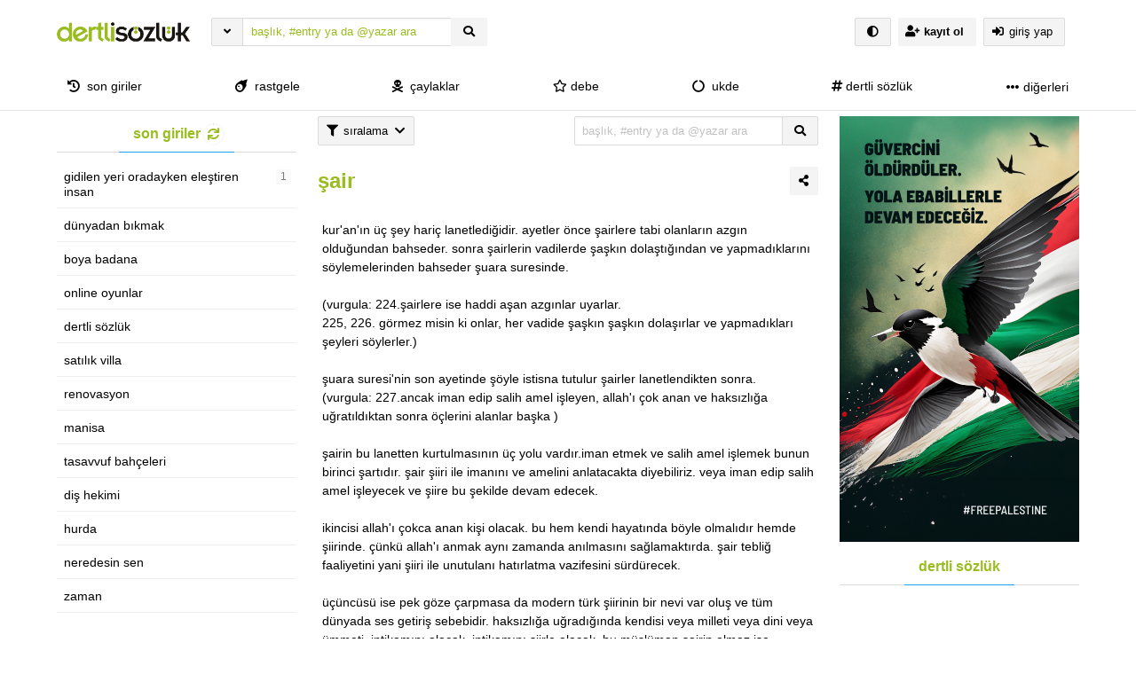

--- FILE ---
content_type: text/html; charset=UTF-8
request_url: https://dertlisozluk.com/1245/sair/
body_size: 18005
content:
<!DOCTYPE html>
<html lang="tr" class="html-has-fixed">
<a id="button_st"></a>
	<head>
		<meta charset="UTF-8">
		<link rel="pingback" href="https://dertlisozluk.com/xmlrpc.php">
		<meta name="viewport" content="user-scalable=no, initial-scale=1, maximum-scale=1, minimum-scale=1, width=device-width">
		<link rel="profile" href="https://gmpg.org/xfn/11"/>
				<title>şair &#8211; dertli sözlük</title>
<meta name='robots' content='max-image-preview:large' />
<link rel='dns-prefetch' href='//www.googletagmanager.com' />
<link rel="alternate" type="application/rss+xml" title="dertli sözlük &raquo; akışı" href="https://dertlisozluk.com/feed/" />
<link rel="alternate" type="application/rss+xml" title="dertli sözlük &raquo; yorum akışı" href="https://dertlisozluk.com/comments/feed/" />
<link rel="alternate" type="application/rss+xml" title="dertli sözlük &raquo; şair yorum akışı" href="https://dertlisozluk.com/1245/sair/feed/" />
<link rel="alternate" title="oEmbed (JSON)" type="application/json+oembed" href="https://dertlisozluk.com/wp-json/oembed/1.0/embed?url=https%3A%2F%2Fdertlisozluk.com%2F1245%2Fsair%2F" />
<link rel="alternate" title="oEmbed (XML)" type="text/xml+oembed" href="https://dertlisozluk.com/wp-json/oembed/1.0/embed?url=https%3A%2F%2Fdertlisozluk.com%2F1245%2Fsair%2F&#038;format=xml" />
<style id='wp-img-auto-sizes-contain-inline-css'>
img:is([sizes=auto i],[sizes^="auto," i]){contain-intrinsic-size:3000px 1500px}
/*# sourceURL=wp-img-auto-sizes-contain-inline-css */
</style>
<style id='wp-emoji-styles-inline-css'>

	img.wp-smiley, img.emoji {
		display: inline !important;
		border: none !important;
		box-shadow: none !important;
		height: 1em !important;
		width: 1em !important;
		margin: 0 0.07em !important;
		vertical-align: -0.1em !important;
		background: none !important;
		padding: 0 !important;
	}
/*# sourceURL=wp-emoji-styles-inline-css */
</style>
<style id='wp-block-library-inline-css'>
:root{--wp-block-synced-color:#7a00df;--wp-block-synced-color--rgb:122,0,223;--wp-bound-block-color:var(--wp-block-synced-color);--wp-editor-canvas-background:#ddd;--wp-admin-theme-color:#007cba;--wp-admin-theme-color--rgb:0,124,186;--wp-admin-theme-color-darker-10:#006ba1;--wp-admin-theme-color-darker-10--rgb:0,107,160.5;--wp-admin-theme-color-darker-20:#005a87;--wp-admin-theme-color-darker-20--rgb:0,90,135;--wp-admin-border-width-focus:2px}@media (min-resolution:192dpi){:root{--wp-admin-border-width-focus:1.5px}}.wp-element-button{cursor:pointer}:root .has-very-light-gray-background-color{background-color:#eee}:root .has-very-dark-gray-background-color{background-color:#313131}:root .has-very-light-gray-color{color:#eee}:root .has-very-dark-gray-color{color:#313131}:root .has-vivid-green-cyan-to-vivid-cyan-blue-gradient-background{background:linear-gradient(135deg,#00d084,#0693e3)}:root .has-purple-crush-gradient-background{background:linear-gradient(135deg,#34e2e4,#4721fb 50%,#ab1dfe)}:root .has-hazy-dawn-gradient-background{background:linear-gradient(135deg,#faaca8,#dad0ec)}:root .has-subdued-olive-gradient-background{background:linear-gradient(135deg,#fafae1,#67a671)}:root .has-atomic-cream-gradient-background{background:linear-gradient(135deg,#fdd79a,#004a59)}:root .has-nightshade-gradient-background{background:linear-gradient(135deg,#330968,#31cdcf)}:root .has-midnight-gradient-background{background:linear-gradient(135deg,#020381,#2874fc)}:root{--wp--preset--font-size--normal:16px;--wp--preset--font-size--huge:42px}.has-regular-font-size{font-size:1em}.has-larger-font-size{font-size:2.625em}.has-normal-font-size{font-size:var(--wp--preset--font-size--normal)}.has-huge-font-size{font-size:var(--wp--preset--font-size--huge)}.has-text-align-center{text-align:center}.has-text-align-left{text-align:left}.has-text-align-right{text-align:right}.has-fit-text{white-space:nowrap!important}#end-resizable-editor-section{display:none}.aligncenter{clear:both}.items-justified-left{justify-content:flex-start}.items-justified-center{justify-content:center}.items-justified-right{justify-content:flex-end}.items-justified-space-between{justify-content:space-between}.screen-reader-text{border:0;clip-path:inset(50%);height:1px;margin:-1px;overflow:hidden;padding:0;position:absolute;width:1px;word-wrap:normal!important}.screen-reader-text:focus{background-color:#ddd;clip-path:none;color:#444;display:block;font-size:1em;height:auto;left:5px;line-height:normal;padding:15px 23px 14px;text-decoration:none;top:5px;width:auto;z-index:100000}html :where(.has-border-color){border-style:solid}html :where([style*=border-top-color]){border-top-style:solid}html :where([style*=border-right-color]){border-right-style:solid}html :where([style*=border-bottom-color]){border-bottom-style:solid}html :where([style*=border-left-color]){border-left-style:solid}html :where([style*=border-width]){border-style:solid}html :where([style*=border-top-width]){border-top-style:solid}html :where([style*=border-right-width]){border-right-style:solid}html :where([style*=border-bottom-width]){border-bottom-style:solid}html :where([style*=border-left-width]){border-left-style:solid}html :where(img[class*=wp-image-]){height:auto;max-width:100%}:where(figure){margin:0 0 1em}html :where(.is-position-sticky){--wp-admin--admin-bar--position-offset:var(--wp-admin--admin-bar--height,0px)}@media screen and (max-width:600px){html :where(.is-position-sticky){--wp-admin--admin-bar--position-offset:0px}}

/*# sourceURL=wp-block-library-inline-css */
</style><style id='wp-block-image-inline-css'>
.wp-block-image>a,.wp-block-image>figure>a{display:inline-block}.wp-block-image img{box-sizing:border-box;height:auto;max-width:100%;vertical-align:bottom}@media not (prefers-reduced-motion){.wp-block-image img.hide{visibility:hidden}.wp-block-image img.show{animation:show-content-image .4s}}.wp-block-image[style*=border-radius] img,.wp-block-image[style*=border-radius]>a{border-radius:inherit}.wp-block-image.has-custom-border img{box-sizing:border-box}.wp-block-image.aligncenter{text-align:center}.wp-block-image.alignfull>a,.wp-block-image.alignwide>a{width:100%}.wp-block-image.alignfull img,.wp-block-image.alignwide img{height:auto;width:100%}.wp-block-image .aligncenter,.wp-block-image .alignleft,.wp-block-image .alignright,.wp-block-image.aligncenter,.wp-block-image.alignleft,.wp-block-image.alignright{display:table}.wp-block-image .aligncenter>figcaption,.wp-block-image .alignleft>figcaption,.wp-block-image .alignright>figcaption,.wp-block-image.aligncenter>figcaption,.wp-block-image.alignleft>figcaption,.wp-block-image.alignright>figcaption{caption-side:bottom;display:table-caption}.wp-block-image .alignleft{float:left;margin:.5em 1em .5em 0}.wp-block-image .alignright{float:right;margin:.5em 0 .5em 1em}.wp-block-image .aligncenter{margin-left:auto;margin-right:auto}.wp-block-image :where(figcaption){margin-bottom:1em;margin-top:.5em}.wp-block-image.is-style-circle-mask img{border-radius:9999px}@supports ((-webkit-mask-image:none) or (mask-image:none)) or (-webkit-mask-image:none){.wp-block-image.is-style-circle-mask img{border-radius:0;-webkit-mask-image:url('data:image/svg+xml;utf8,<svg viewBox="0 0 100 100" xmlns="http://www.w3.org/2000/svg"><circle cx="50" cy="50" r="50"/></svg>');mask-image:url('data:image/svg+xml;utf8,<svg viewBox="0 0 100 100" xmlns="http://www.w3.org/2000/svg"><circle cx="50" cy="50" r="50"/></svg>');mask-mode:alpha;-webkit-mask-position:center;mask-position:center;-webkit-mask-repeat:no-repeat;mask-repeat:no-repeat;-webkit-mask-size:contain;mask-size:contain}}:root :where(.wp-block-image.is-style-rounded img,.wp-block-image .is-style-rounded img){border-radius:9999px}.wp-block-image figure{margin:0}.wp-lightbox-container{display:flex;flex-direction:column;position:relative}.wp-lightbox-container img{cursor:zoom-in}.wp-lightbox-container img:hover+button{opacity:1}.wp-lightbox-container button{align-items:center;backdrop-filter:blur(16px) saturate(180%);background-color:#5a5a5a40;border:none;border-radius:4px;cursor:zoom-in;display:flex;height:20px;justify-content:center;opacity:0;padding:0;position:absolute;right:16px;text-align:center;top:16px;width:20px;z-index:100}@media not (prefers-reduced-motion){.wp-lightbox-container button{transition:opacity .2s ease}}.wp-lightbox-container button:focus-visible{outline:3px auto #5a5a5a40;outline:3px auto -webkit-focus-ring-color;outline-offset:3px}.wp-lightbox-container button:hover{cursor:pointer;opacity:1}.wp-lightbox-container button:focus{opacity:1}.wp-lightbox-container button:focus,.wp-lightbox-container button:hover,.wp-lightbox-container button:not(:hover):not(:active):not(.has-background){background-color:#5a5a5a40;border:none}.wp-lightbox-overlay{box-sizing:border-box;cursor:zoom-out;height:100vh;left:0;overflow:hidden;position:fixed;top:0;visibility:hidden;width:100%;z-index:100000}.wp-lightbox-overlay .close-button{align-items:center;cursor:pointer;display:flex;justify-content:center;min-height:40px;min-width:40px;padding:0;position:absolute;right:calc(env(safe-area-inset-right) + 16px);top:calc(env(safe-area-inset-top) + 16px);z-index:5000000}.wp-lightbox-overlay .close-button:focus,.wp-lightbox-overlay .close-button:hover,.wp-lightbox-overlay .close-button:not(:hover):not(:active):not(.has-background){background:none;border:none}.wp-lightbox-overlay .lightbox-image-container{height:var(--wp--lightbox-container-height);left:50%;overflow:hidden;position:absolute;top:50%;transform:translate(-50%,-50%);transform-origin:top left;width:var(--wp--lightbox-container-width);z-index:9999999999}.wp-lightbox-overlay .wp-block-image{align-items:center;box-sizing:border-box;display:flex;height:100%;justify-content:center;margin:0;position:relative;transform-origin:0 0;width:100%;z-index:3000000}.wp-lightbox-overlay .wp-block-image img{height:var(--wp--lightbox-image-height);min-height:var(--wp--lightbox-image-height);min-width:var(--wp--lightbox-image-width);width:var(--wp--lightbox-image-width)}.wp-lightbox-overlay .wp-block-image figcaption{display:none}.wp-lightbox-overlay button{background:none;border:none}.wp-lightbox-overlay .scrim{background-color:#fff;height:100%;opacity:.9;position:absolute;width:100%;z-index:2000000}.wp-lightbox-overlay.active{visibility:visible}@media not (prefers-reduced-motion){.wp-lightbox-overlay.active{animation:turn-on-visibility .25s both}.wp-lightbox-overlay.active img{animation:turn-on-visibility .35s both}.wp-lightbox-overlay.show-closing-animation:not(.active){animation:turn-off-visibility .35s both}.wp-lightbox-overlay.show-closing-animation:not(.active) img{animation:turn-off-visibility .25s both}.wp-lightbox-overlay.zoom.active{animation:none;opacity:1;visibility:visible}.wp-lightbox-overlay.zoom.active .lightbox-image-container{animation:lightbox-zoom-in .4s}.wp-lightbox-overlay.zoom.active .lightbox-image-container img{animation:none}.wp-lightbox-overlay.zoom.active .scrim{animation:turn-on-visibility .4s forwards}.wp-lightbox-overlay.zoom.show-closing-animation:not(.active){animation:none}.wp-lightbox-overlay.zoom.show-closing-animation:not(.active) .lightbox-image-container{animation:lightbox-zoom-out .4s}.wp-lightbox-overlay.zoom.show-closing-animation:not(.active) .lightbox-image-container img{animation:none}.wp-lightbox-overlay.zoom.show-closing-animation:not(.active) .scrim{animation:turn-off-visibility .4s forwards}}@keyframes show-content-image{0%{visibility:hidden}99%{visibility:hidden}to{visibility:visible}}@keyframes turn-on-visibility{0%{opacity:0}to{opacity:1}}@keyframes turn-off-visibility{0%{opacity:1;visibility:visible}99%{opacity:0;visibility:visible}to{opacity:0;visibility:hidden}}@keyframes lightbox-zoom-in{0%{transform:translate(calc((-100vw + var(--wp--lightbox-scrollbar-width))/2 + var(--wp--lightbox-initial-left-position)),calc(-50vh + var(--wp--lightbox-initial-top-position))) scale(var(--wp--lightbox-scale))}to{transform:translate(-50%,-50%) scale(1)}}@keyframes lightbox-zoom-out{0%{transform:translate(-50%,-50%) scale(1);visibility:visible}99%{visibility:visible}to{transform:translate(calc((-100vw + var(--wp--lightbox-scrollbar-width))/2 + var(--wp--lightbox-initial-left-position)),calc(-50vh + var(--wp--lightbox-initial-top-position))) scale(var(--wp--lightbox-scale));visibility:hidden}}
/*# sourceURL=https://dertlisozluk.com/wp-includes/blocks/image/style.min.css */
</style>
<style id='wp-block-paragraph-inline-css'>
.is-small-text{font-size:.875em}.is-regular-text{font-size:1em}.is-large-text{font-size:2.25em}.is-larger-text{font-size:3em}.has-drop-cap:not(:focus):first-letter{float:left;font-size:8.4em;font-style:normal;font-weight:100;line-height:.68;margin:.05em .1em 0 0;text-transform:uppercase}body.rtl .has-drop-cap:not(:focus):first-letter{float:none;margin-left:.1em}p.has-drop-cap.has-background{overflow:hidden}:root :where(p.has-background){padding:1.25em 2.375em}:where(p.has-text-color:not(.has-link-color)) a{color:inherit}p.has-text-align-left[style*="writing-mode:vertical-lr"],p.has-text-align-right[style*="writing-mode:vertical-rl"]{rotate:180deg}
/*# sourceURL=https://dertlisozluk.com/wp-includes/blocks/paragraph/style.min.css */
</style>
<style id='global-styles-inline-css'>
:root{--wp--preset--aspect-ratio--square: 1;--wp--preset--aspect-ratio--4-3: 4/3;--wp--preset--aspect-ratio--3-4: 3/4;--wp--preset--aspect-ratio--3-2: 3/2;--wp--preset--aspect-ratio--2-3: 2/3;--wp--preset--aspect-ratio--16-9: 16/9;--wp--preset--aspect-ratio--9-16: 9/16;--wp--preset--color--black: #000000;--wp--preset--color--cyan-bluish-gray: #abb8c3;--wp--preset--color--white: #ffffff;--wp--preset--color--pale-pink: #f78da7;--wp--preset--color--vivid-red: #cf2e2e;--wp--preset--color--luminous-vivid-orange: #ff6900;--wp--preset--color--luminous-vivid-amber: #fcb900;--wp--preset--color--light-green-cyan: #7bdcb5;--wp--preset--color--vivid-green-cyan: #00d084;--wp--preset--color--pale-cyan-blue: #8ed1fc;--wp--preset--color--vivid-cyan-blue: #0693e3;--wp--preset--color--vivid-purple: #9b51e0;--wp--preset--gradient--vivid-cyan-blue-to-vivid-purple: linear-gradient(135deg,rgb(6,147,227) 0%,rgb(155,81,224) 100%);--wp--preset--gradient--light-green-cyan-to-vivid-green-cyan: linear-gradient(135deg,rgb(122,220,180) 0%,rgb(0,208,130) 100%);--wp--preset--gradient--luminous-vivid-amber-to-luminous-vivid-orange: linear-gradient(135deg,rgb(252,185,0) 0%,rgb(255,105,0) 100%);--wp--preset--gradient--luminous-vivid-orange-to-vivid-red: linear-gradient(135deg,rgb(255,105,0) 0%,rgb(207,46,46) 100%);--wp--preset--gradient--very-light-gray-to-cyan-bluish-gray: linear-gradient(135deg,rgb(238,238,238) 0%,rgb(169,184,195) 100%);--wp--preset--gradient--cool-to-warm-spectrum: linear-gradient(135deg,rgb(74,234,220) 0%,rgb(151,120,209) 20%,rgb(207,42,186) 40%,rgb(238,44,130) 60%,rgb(251,105,98) 80%,rgb(254,248,76) 100%);--wp--preset--gradient--blush-light-purple: linear-gradient(135deg,rgb(255,206,236) 0%,rgb(152,150,240) 100%);--wp--preset--gradient--blush-bordeaux: linear-gradient(135deg,rgb(254,205,165) 0%,rgb(254,45,45) 50%,rgb(107,0,62) 100%);--wp--preset--gradient--luminous-dusk: linear-gradient(135deg,rgb(255,203,112) 0%,rgb(199,81,192) 50%,rgb(65,88,208) 100%);--wp--preset--gradient--pale-ocean: linear-gradient(135deg,rgb(255,245,203) 0%,rgb(182,227,212) 50%,rgb(51,167,181) 100%);--wp--preset--gradient--electric-grass: linear-gradient(135deg,rgb(202,248,128) 0%,rgb(113,206,126) 100%);--wp--preset--gradient--midnight: linear-gradient(135deg,rgb(2,3,129) 0%,rgb(40,116,252) 100%);--wp--preset--font-size--small: 13px;--wp--preset--font-size--medium: 20px;--wp--preset--font-size--large: 36px;--wp--preset--font-size--x-large: 42px;--wp--preset--spacing--20: 0.44rem;--wp--preset--spacing--30: 0.67rem;--wp--preset--spacing--40: 1rem;--wp--preset--spacing--50: 1.5rem;--wp--preset--spacing--60: 2.25rem;--wp--preset--spacing--70: 3.38rem;--wp--preset--spacing--80: 5.06rem;--wp--preset--shadow--natural: 6px 6px 9px rgba(0, 0, 0, 0.2);--wp--preset--shadow--deep: 12px 12px 50px rgba(0, 0, 0, 0.4);--wp--preset--shadow--sharp: 6px 6px 0px rgba(0, 0, 0, 0.2);--wp--preset--shadow--outlined: 6px 6px 0px -3px rgb(255, 255, 255), 6px 6px rgb(0, 0, 0);--wp--preset--shadow--crisp: 6px 6px 0px rgb(0, 0, 0);}:where(.is-layout-flex){gap: 0.5em;}:where(.is-layout-grid){gap: 0.5em;}body .is-layout-flex{display: flex;}.is-layout-flex{flex-wrap: wrap;align-items: center;}.is-layout-flex > :is(*, div){margin: 0;}body .is-layout-grid{display: grid;}.is-layout-grid > :is(*, div){margin: 0;}:where(.wp-block-columns.is-layout-flex){gap: 2em;}:where(.wp-block-columns.is-layout-grid){gap: 2em;}:where(.wp-block-post-template.is-layout-flex){gap: 1.25em;}:where(.wp-block-post-template.is-layout-grid){gap: 1.25em;}.has-black-color{color: var(--wp--preset--color--black) !important;}.has-cyan-bluish-gray-color{color: var(--wp--preset--color--cyan-bluish-gray) !important;}.has-white-color{color: var(--wp--preset--color--white) !important;}.has-pale-pink-color{color: var(--wp--preset--color--pale-pink) !important;}.has-vivid-red-color{color: var(--wp--preset--color--vivid-red) !important;}.has-luminous-vivid-orange-color{color: var(--wp--preset--color--luminous-vivid-orange) !important;}.has-luminous-vivid-amber-color{color: var(--wp--preset--color--luminous-vivid-amber) !important;}.has-light-green-cyan-color{color: var(--wp--preset--color--light-green-cyan) !important;}.has-vivid-green-cyan-color{color: var(--wp--preset--color--vivid-green-cyan) !important;}.has-pale-cyan-blue-color{color: var(--wp--preset--color--pale-cyan-blue) !important;}.has-vivid-cyan-blue-color{color: var(--wp--preset--color--vivid-cyan-blue) !important;}.has-vivid-purple-color{color: var(--wp--preset--color--vivid-purple) !important;}.has-black-background-color{background-color: var(--wp--preset--color--black) !important;}.has-cyan-bluish-gray-background-color{background-color: var(--wp--preset--color--cyan-bluish-gray) !important;}.has-white-background-color{background-color: var(--wp--preset--color--white) !important;}.has-pale-pink-background-color{background-color: var(--wp--preset--color--pale-pink) !important;}.has-vivid-red-background-color{background-color: var(--wp--preset--color--vivid-red) !important;}.has-luminous-vivid-orange-background-color{background-color: var(--wp--preset--color--luminous-vivid-orange) !important;}.has-luminous-vivid-amber-background-color{background-color: var(--wp--preset--color--luminous-vivid-amber) !important;}.has-light-green-cyan-background-color{background-color: var(--wp--preset--color--light-green-cyan) !important;}.has-vivid-green-cyan-background-color{background-color: var(--wp--preset--color--vivid-green-cyan) !important;}.has-pale-cyan-blue-background-color{background-color: var(--wp--preset--color--pale-cyan-blue) !important;}.has-vivid-cyan-blue-background-color{background-color: var(--wp--preset--color--vivid-cyan-blue) !important;}.has-vivid-purple-background-color{background-color: var(--wp--preset--color--vivid-purple) !important;}.has-black-border-color{border-color: var(--wp--preset--color--black) !important;}.has-cyan-bluish-gray-border-color{border-color: var(--wp--preset--color--cyan-bluish-gray) !important;}.has-white-border-color{border-color: var(--wp--preset--color--white) !important;}.has-pale-pink-border-color{border-color: var(--wp--preset--color--pale-pink) !important;}.has-vivid-red-border-color{border-color: var(--wp--preset--color--vivid-red) !important;}.has-luminous-vivid-orange-border-color{border-color: var(--wp--preset--color--luminous-vivid-orange) !important;}.has-luminous-vivid-amber-border-color{border-color: var(--wp--preset--color--luminous-vivid-amber) !important;}.has-light-green-cyan-border-color{border-color: var(--wp--preset--color--light-green-cyan) !important;}.has-vivid-green-cyan-border-color{border-color: var(--wp--preset--color--vivid-green-cyan) !important;}.has-pale-cyan-blue-border-color{border-color: var(--wp--preset--color--pale-cyan-blue) !important;}.has-vivid-cyan-blue-border-color{border-color: var(--wp--preset--color--vivid-cyan-blue) !important;}.has-vivid-purple-border-color{border-color: var(--wp--preset--color--vivid-purple) !important;}.has-vivid-cyan-blue-to-vivid-purple-gradient-background{background: var(--wp--preset--gradient--vivid-cyan-blue-to-vivid-purple) !important;}.has-light-green-cyan-to-vivid-green-cyan-gradient-background{background: var(--wp--preset--gradient--light-green-cyan-to-vivid-green-cyan) !important;}.has-luminous-vivid-amber-to-luminous-vivid-orange-gradient-background{background: var(--wp--preset--gradient--luminous-vivid-amber-to-luminous-vivid-orange) !important;}.has-luminous-vivid-orange-to-vivid-red-gradient-background{background: var(--wp--preset--gradient--luminous-vivid-orange-to-vivid-red) !important;}.has-very-light-gray-to-cyan-bluish-gray-gradient-background{background: var(--wp--preset--gradient--very-light-gray-to-cyan-bluish-gray) !important;}.has-cool-to-warm-spectrum-gradient-background{background: var(--wp--preset--gradient--cool-to-warm-spectrum) !important;}.has-blush-light-purple-gradient-background{background: var(--wp--preset--gradient--blush-light-purple) !important;}.has-blush-bordeaux-gradient-background{background: var(--wp--preset--gradient--blush-bordeaux) !important;}.has-luminous-dusk-gradient-background{background: var(--wp--preset--gradient--luminous-dusk) !important;}.has-pale-ocean-gradient-background{background: var(--wp--preset--gradient--pale-ocean) !important;}.has-electric-grass-gradient-background{background: var(--wp--preset--gradient--electric-grass) !important;}.has-midnight-gradient-background{background: var(--wp--preset--gradient--midnight) !important;}.has-small-font-size{font-size: var(--wp--preset--font-size--small) !important;}.has-medium-font-size{font-size: var(--wp--preset--font-size--medium) !important;}.has-large-font-size{font-size: var(--wp--preset--font-size--large) !important;}.has-x-large-font-size{font-size: var(--wp--preset--font-size--x-large) !important;}
/*# sourceURL=global-styles-inline-css */
</style>

<style id='classic-theme-styles-inline-css'>
/*! This file is auto-generated */
.wp-block-button__link{color:#fff;background-color:#32373c;border-radius:9999px;box-shadow:none;text-decoration:none;padding:calc(.667em + 2px) calc(1.333em + 2px);font-size:1.125em}.wp-block-file__button{background:#32373c;color:#fff;text-decoration:none}
/*# sourceURL=/wp-includes/css/classic-themes.min.css */
</style>
<link rel='stylesheet' id='hype-community-bulma-css' href='https://dertlisozluk.com/wp-content/themes/hype-sozluk-legacy-final-version/css/bulma.min.css?ver=6.1.0' media='all' />
<link rel='stylesheet' id='hype-community-style-css' href='https://dertlisozluk.com/wp-content/themes/hype-sozluk-legacy-final-version/style.css?ver=6.1.0' media='all' />
<link rel='stylesheet' id='hype-community-font-awesome-css' href='https://dertlisozluk.com/wp-content/themes/hype-sozluk-legacy-final-version/css/fontawesome/css/all.min.css?ver=6.1.0' media='all' />
<link rel='stylesheet' id='hype-community-tailwriter-css' href='https://dertlisozluk.com/wp-content/themes/hype-sozluk-legacy-final-version/css/tail.writer-white.min.css?ver=6.1.0' media='all' />
<link rel='stylesheet' id='hype-community-notify-css' href='https://dertlisozluk.com/wp-content/themes/hype-sozluk-legacy-final-version/css/notyf.min.css?ver=6.1.0' media='all' />
<link rel='stylesheet' id='hype-community-iziToast-css' href='https://dertlisozluk.com/wp-content/themes/hype-sozluk-legacy-final-version/css/iziToast.min.css?ver=6.1.0' media='all' />
<link rel='stylesheet' id='hype-community-pm-css' href='https://dertlisozluk.com/wp-content/themes/hype-sozluk-legacy-final-version/css/hype-pm.css?ver=6.1.0' media='all' />
<link rel='stylesheet' id='hype-community-lightbox-css' href='https://dertlisozluk.com/wp-content/themes/hype-sozluk-legacy-final-version/css/lightbox.min.css?ver=6.1.0' media='all' />
<link rel='stylesheet' id='hype-community-pulltorefresh-css' href='https://dertlisozluk.com/wp-content/themes/hype-sozluk-legacy-final-version/css/pullToRefresh.css?ver=6.1.0' media='all' />
<link rel='stylesheet' id='hype-community-slimselect-css' href='https://dertlisozluk.com/wp-content/themes/hype-sozluk-legacy-final-version/css/slimselect.min.css?ver=6.1.0' media='all' />
<link rel='stylesheet' id='hype-community-voting-css' href='https://dertlisozluk.com/wp-content/themes/hype-sozluk-legacy-final-version/css/voting.css?ver=6.1.0' media='all' />
<link rel='stylesheet' id='hype-community-flickity-css-css' href='https://dertlisozluk.com/wp-content/themes/hype-sozluk-legacy-final-version/css/flickity.min.css?ver=6.1.0' media='all' />

<!-- Site Kit tarafından eklenen Google etiketi (gtag.js) snippet&#039;i -->
<!-- Google Analytics snippet added by Site Kit -->
<script src="https://www.googletagmanager.com/gtag/js?id=G-VD3DKZVD3G" id="google_gtagjs-js" async></script>
<script id="google_gtagjs-js-after">
window.dataLayer = window.dataLayer || [];function gtag(){dataLayer.push(arguments);}
gtag("set","linker",{"domains":["dertlisozluk.com"]});
gtag("js", new Date());
gtag("set", "developer_id.dZTNiMT", true);
gtag("config", "G-VD3DKZVD3G");
//# sourceURL=google_gtagjs-js-after
</script>
<link rel="https://api.w.org/" href="https://dertlisozluk.com/wp-json/" /><link rel="alternate" title="JSON" type="application/json" href="https://dertlisozluk.com/wp-json/wp/v2/posts/1245" /><link rel="EditURI" type="application/rsd+xml" title="RSD" href="https://dertlisozluk.com/xmlrpc.php?rsd" />

<link rel="canonical" href="https://dertlisozluk.com/1245/sair/" />
<link rel='shortlink' href='https://dertlisozluk.com/?p=1245' />
<meta name="generator" content="Site Kit by Google 1.170.0" /><link rel="pingback" href="https://dertlisozluk.com/xmlrpc.php"><link rel="icon" href="https://dertlisozluk.com/wp-content/uploads/2021/11/favicon.png" sizes="32x32" />
<link rel="icon" href="https://dertlisozluk.com/wp-content/uploads/2021/11/favicon.png" sizes="192x192" />
<link rel="apple-touch-icon" href="https://dertlisozluk.com/wp-content/uploads/2021/11/favicon.png" />
<meta name="msapplication-TileImage" content="https://dertlisozluk.com/wp-content/uploads/2021/11/favicon.png" />
  
	</head>
	<body class="is-lowercase is-size-8" class="wp-singular post-template-default single single-post postid-1245 single-format-standard wp-custom-logo wp-theme-hype-sozluk-legacy-final-version no-sidebar">
				<header id="top-header" class="pull-to-refresh-material">
  <div class="pull-to-refresh-material__control">
    <svg class="pull-to-refresh-material__icon" fill="#4285f4" width="24" height="24" viewbox="0 0 24 24">
      <path d="M17.65 6.35C16.2 4.9 14.21 4 12 4c-4.42 0-7.99 3.58-7.99 8s3.57 8 7.99 8c3.73 0 6.84-2.55 7.73-6h-2.08c-.82 2.33-3.04 4-5.65 4-3.31 0-6-2.69-6-6s2.69-6 6-6c1.66 0 3.14.69 4.22 1.78L13 11h7V4l-2.35 2.35z" />
      <path d="M0 0h24v24H0z" fill="none" />
    </svg>
    <svg class="pull-to-refresh-material__spinner" width="24" height="24" viewbox="25 25 50 50">
      <circle class="pull-to-refresh-material__path pull-to-refresh-material__path--colorful" cx="50" cy="50" r="20" fill="none" stroke-width="4" stroke-miterlimit="10" />
    </svg>
  </div>
  <nav class="navbar is-fixed-top-desktop has-border-bottom is-nav-wrapped is-flex is-flex-direction-column	" role="navigation" aria-label="main navigation">
    <div class="container is-widescreen">
      <div class="navbar-brand">
        <style id="day_spec" media="screen">
body{
  background-color: #ffffff !important;
}
a{
  color: #99bc1f !important;
}
.chip{
  background-color: #f4f4f4 !important;
}
.chip:hover{
  background-color: #f4f4f4 !important;
}
.button .is-chip-info{
  color: #99bc1f !important;
}
.navbar{
  background-color: #ffffff !important;
}
.navbar .has-text-dark{
  color: #000000 !important;
}
.navbar .has-text-dark:hover{
  color: #99bc1f !important;
}
footer{
  background-color: #ffffff !important;
}
.is-search-bar{
  background-color: #ffffff !important;
}
.is-search-bar{
  color: #99bc1f !important;
}
.is-search-bar::placeholder{
  color: #99bc1f !important;
}
.button{
  background-color: #f4f4f4 !important;
}
.button{
  color: #000000 !important;
}
.dropdown-content{
  background-color: #ffffff !important;
}
#solframe{
  background-color: #ffffff !important;
}
.menu-list a{
  color: #000000 !important;
}
body{
  color: #000000 !important;
}
.title > .has-text-dark{
  color: #99bc1f !important;
}
</style>
<a href="https://dertlisozluk.com/" class="navbar-item navbar-start--centered" rel="home"><img height="50" width="150" width="553" height="205" src="https://dertlisozluk.com/wp-content/uploads/2021/11/default_logo.png" class="custom-logo" alt="dertli sözlük" decoding="async" srcset="https://dertlisozluk.com/wp-content/uploads/2021/11/default_logo.png 553w, https://dertlisozluk.com/wp-content/uploads/2021/11/default_logo-300x111.png 300w, https://dertlisozluk.com/wp-content/uploads/2021/11/default_logo-160x59.png 160w" sizes="(max-width: 553px) 100vw, 553px" /></a>      </div>
      <div class="navbar-start">
        <div class="navbar-item">
          <form data-swup-form="data-swup-form" role="search" action="https://dertlisozluk.com">
            <div class="field has-addons has-addons-centered">
              <div class="dropdown is-left is-hoverable">
                <div class="dropdown-trigger">
                  <p class="control" style="margin-right:-1px;">
                    <span class="button is-small" aria-haspopup="true" aria-controls="dropdown-menu-header">
                      <i class="fas fa-angle-down"></i>
                    </span>
                  </p>
                </div>
                <div class="dropdown-menu" id="dropdown-menu-header" role="menu">
                  <div class="dropdown-content">
                    <div class="dropdown-item">
                      <div class="control has-icons-left">
                        <input class="input is-small mr-6" autocomplete="off" name="aranan_kelime" id="textturu_1" placeholder="aranılan kelime" type="text">
                        <span class="icon is-small is-left">
                          <i class="fas fa-pencil-alt"></i>
                        </span>
                      </div>
                    </div>
                    <div class="dropdown-item">
                      <div class="control has-icons-left">
                        <input name="yazar_adi" id="textturu" autocomplete="off" placeholder="bir yazar adı" type="text" class="input is-small mr-6">
                        <span class="icon is-small is-left">
                          <i class="fa fa-user"></i>
                        </span>
                      </div>
                    </div>
                    <div class="dropdown-item">
                      <input name="tarih_1" data-date="" data-date-format="YYYY DD MM" type="date" id="zaman_araligi_1" class="input is-small mr-6">
                    </div>
                    <div class="dropdown-item has-text-centered is-size-7">
                      ile aşağıdaki tarih arasında                    </div>
                    <div class="dropdown-item">
                      <input name="tarih_2" data-date="" data-date-format="YYYY DD MM" type="date" id="zaman_araligi_2" class="input is-small mr-6">
                    </div>
                    <div class="dropdown-item">
                      <div class="control has-icons-left">
                        <div class="select is-small is-customized-select is-fullwidth">
                          <select name="adv_siralama" id="siralama">
                            <option value="alfa">alfabetik</option>
                            <option value="yeniden_eskiye">yeniden eskiye</option>
                            <option value="eskiden_yeniye">eskiden yeniye</option>
                          </select>
                          <span class="icon is-small is-left">
                            <i class="fa fa-globe"></i>
                          </span>
                        </div>
                      </div>
                    </div>
                    <div class="dropdown-item">
                      <div onclick="detayli_arama()" class="button is-small is-bg-blue	has-text-white is-fullwidth">
                        <span class="icon is-small">
                          <i class="fas fa-search"></i>
                        </span>
                        <span>detaylı arama</span>
                      </div>
                    </div>
                  </div>
                </div>
              </div>
              <div class="control is-expanded">
                <div class="dropdown is-block">
                  <div class="dropdown-trigger">
                    <input aria-haspopup="true" aria-controls="dropdown-menu-fetch" id="keyword" onkeyup="fetch()" class="input is-small mr-6 is-search-bar" name="s" autocomplete="off" type="text"
                      placeholder="başlık, #entry ya da @yazar ara" required="required">
                  </div>
                  <div class="dropdown-menu" id="dropdown-menu-fetch" role="menu">
                    <div class="dropdown-content" id="datafetch">
                    </div>
                  </div>
                </div>
              </div>
              <p class="control">
                <button class="button is-bg-blue has-text-white is-small">
                  <i class="fas fa-search"></i>
                </button>
              </p>
            </div>
          </form>
        </div>
      </div>
      <div class="navbar-end">
        <div class="navbar-item">
          <div class="buttons is-centered">
            <button class="button is-small is-danger is-outlined is-hidden-desktop" onclick="togglesidebar(this)">
              <i class="fas fa-hand-peace" aria-hidden="true"></i>
            </button>
            <button class="button is-small" onclick="checkCookie()">
              <i class="fa fa-adjust" aria-hidden="true"></i>
            </button>
                        <button onclick="kayit_formu(this, 'register')" class="button is-small is-bg-blue	has-text-white">
              <span class="icon">
                <i class="fa fa-user-plus" aria-hidden="true"></i>
              </span>
              <strong>kayıt ol</strong>
            </button>
            <button onclick="kayit_formu(this, 'login')" class="button is-small">
              <span class="icon">
                <i class="fas fa-sign-in-alt" aria-hidden="true"></i>
              </span>
              <span>giriş yap</span>
            </button>
                      </div>
        </div>
      </div>
    </div>
    <div class="container is-widescreen is-hidden-touch">
      <div class="level has-fullwidth" role="navigation" aria-label="main navigation">
                <div class="navbar-item">
          <a class="has-text-dark" onclick="bugunclick()" href="javascript:void(0)">
            <i class="fas fa-history"></i>&nbsp;
            son giriler</a>
        </div>
        <div class="navbar-item">
          <a class="has-text-dark" onclick="random_click()" href="javascript:void(0)">
            <i class="fas fa-meteor"></i>&nbsp;
            rastgele</a>
        </div>
                <div class="navbar-item">
          <a class="has-text-dark" onclick="newbieclick()" href="javascript:void(0)">
            <i class="fas fa-skull-crossbones"></i>&nbsp;
            çaylaklar</a>
        </div>
                        <div class="navbar-item">
          <a class="has-text-dark" onclick="debeclick()" href="javascript:void(0)">
              <i class="far fa-star"></i>
            debe</a>
        </div>
                        <div class="navbar-item">
          <a class="has-text-dark" onclick="ukde_sol_load_click()" href="javascript:void(0)">
            <i class="fas fa-circle-notch"></i>&nbsp;
            ukde</a>
        </div>
                <div class='navbar-item'><a class='has-text-dark' onclick='katloadF(this)'
         data-category-id='1' data-category-name='Dertli Sözlük' href='javascript:void(0)'><i class="fa fa-hashtag" aria-hidden="true"></i>
        Dertli Sözlük</a></div><div class="dropdown is-hoverable is-right">
        <div class="dropdown-trigger is-flex">
        <div class="navbar-item" onclick="diger_acc_load()" aria-haspopup="true" aria-controls="dropdown-menu">
        <a class="has-text-dark">
        <span class="icon">
    <i class="fa fa-ellipsis-h" aria-hidden="true"></i>
    </span>
      diğerleri</a>
    </div></div>
    <div class="dropdown-menu" id="dropdown-menu" role="menu">
  <div class="dropdown-content"><a class='dropdown-item has-text-dark' onclick='katloadF(this)' data-category-id='4' data-category-name='Sinema' href='javascript:void(0)'><i class="fa fa-hashtag" aria-hidden="true"></i>
					 Sinema</a><a class='dropdown-item has-text-dark' onclick='katloadF(this)' data-category-id='5' data-category-name='Kitap' href='javascript:void(0)'><i class="fa fa-hashtag" aria-hidden="true"></i>
					 Kitap</a><a class='dropdown-item has-text-dark' onclick='katloadF(this)' data-category-id='6' data-category-name='Müzik' href='javascript:void(0)'><i class="fa fa-hashtag" aria-hidden="true"></i>
					 Müzik</a><a class='dropdown-item has-text-dark' onclick='katloadF(this)' data-category-id='7' data-category-name='lugat' href='javascript:void(0)'><i class="fa fa-hashtag" aria-hidden="true"></i>
					 lugat</a><a class='dropdown-item has-text-dark' onclick='katloadF(this)' data-category-id='8' data-category-name='kültür-sanat' href='javascript:void(0)'><i class="fa fa-hashtag" aria-hidden="true"></i>
					 kültür-sanat</a><a class='dropdown-item has-text-dark' onclick='katloadF(this)' data-category-id='9' data-category-name='edebiyat' href='javascript:void(0)'><i class="fa fa-hashtag" aria-hidden="true"></i>
					 edebiyat</a><a class='dropdown-item has-text-dark' onclick='katloadF(this)' data-category-id='12' data-category-name='Teknoloji' href='javascript:void(0)'><i class="fa fa-hashtag" aria-hidden="true"></i>
					 Teknoloji</a><a class='dropdown-item has-text-dark' onclick='katloadF(this)' data-category-id='13' data-category-name='Siyaset' href='javascript:void(0)'><i class="fa fa-hashtag" aria-hidden="true"></i>
					 Siyaset</a><a class='dropdown-item has-text-dark' onclick='katloadF(this)' data-category-id='14' data-category-name='Dertli Sözlük Seçkisi' href='javascript:void(0)'><i class="fa fa-hashtag" aria-hidden="true"></i>
					 Dertli Sözlük Seçkisi</a></div>
  </div>
</div>      </div>
    </div>
  </nav>
</header>
		<main class="section pt-5">
			<div class="container is-widescreen">
				<div class="columns">
<div class="column is-3 is-hidden-touch-normal has-sidebar-fixed" id="solframe">

  <div class="buttons has-addons is-centered is-hidden-desktop mb-0">
    <p class="control">
      <button onclick="bugunclick()" class="button is-small">
        <span class="icon is-small">
          <i class="far fa-clock"></i>
        </span>
      </button>
    </p>
    <button onclick="gundemclick()" class="button is-small">
      <span class="icon is-small">
        <i class="fa fa-fire"></i>
      </span>
    </button>
    <button class="button is-small" onclick="mobile_kat_load()">
      <span class="icon is-small">
        <i class="fa fa-hashtag"></i>
      </span>
    </button>
    <button onclick="realgundemclick()" class="button is-small">
      <span class="icon is-small">
        <i class="fas fa-hand-peace"></i>
      </span>
    </button>
        <button onclick="newbieclick()" class="button is-small">
      <span class="icon is-small has-text-info">
        <i class="fas fa-skull-crossbones"></i>
      </span>
    </button>
            <button onclick="debeclick()" class="button is-small">
      <span class="icon is-small has-text-danger">
        <i class="fa fa-heart"></i>
      </span>
    </button>
            <button onclick="ukde_sol_load_click()" class="button is-small">
      <span class="fas fa-circle-notch">
        <i class="fa fa-circle-o"></i>
      </span>
    </button>
      </div>
  <div id="sol-load">
  <div class="tabs is-centered mb-3">
        <ul>
        <li class="is-active" onclick="bugunclick()"><a>
        <span><strong>son giriler</strong></span>
        <span class="icon is-small"><i class="fas fa-sync" style="font-size:13px;" aria-hidden="true">
        </i> <i class="loader-today" id="loader"></i>
        </span>
        </a></li>
        </ul>
      </div><aside class="menu"><ul class="menu-list">
        <div class='has-background-white mb-1 mt-1 px-2 is-relative'>
        <a class='pr-0 pl-0 is-size-8 left-frame-a' href='https://dertlisozluk.com/45583/gidilen-yeri-oradayken-elestiren-insan/?filtre=bugun' title='gidilen yeri oradayken eleştiren insan'>
        
        <div class='left-frame-title' >
        gidilen yeri oradayken eleştiren insan
        <span class='left-frame-count'>
             1
             </span>
        </div>
        </a>
        </div>
        
        <div class='divider-left-frame'></div>
        
        <div class='has-background-white mb-1 mt-1 px-2 is-relative'>
        <a class='pr-0 pl-0 is-size-8 left-frame-a' href='https://dertlisozluk.com/46136/dunyadan-bikmak/?filtre=bugun' title='dünyadan bıkmak'>
        
        <div class='left-frame-title' >
        dünyadan bıkmak
        
        </div>
        </a>
        </div>
        
        <div class='divider-left-frame'></div>
        
        <div class='has-background-white mb-1 mt-1 px-2 is-relative'>
        <a class='pr-0 pl-0 is-size-8 left-frame-a' href='https://dertlisozluk.com/46313/boya-badana/?filtre=bugun' title='boya badana'>
        
        <div class='left-frame-title' >
        boya badana
        
        </div>
        </a>
        </div>
        
        <div class='divider-left-frame'></div>
        
        <div class='has-background-white mb-1 mt-1 px-2 is-relative'>
        <a class='pr-0 pl-0 is-size-8 left-frame-a' href='https://dertlisozluk.com/23458/online-oyunlar/?filtre=bugun' title='online oyunlar'>
        
        <div class='left-frame-title' >
        online oyunlar
        
        </div>
        </a>
        </div>
        
        <div class='divider-left-frame'></div>
        
        <div class='has-background-white mb-1 mt-1 px-2 is-relative'>
        <a class='pr-0 pl-0 is-size-8 left-frame-a' href='https://dertlisozluk.com/69/dertli-sozluk/?filtre=bugun' title='dertli sözlük'>
        
        <div class='left-frame-title' >
        dertli sözlük
        
        </div>
        </a>
        </div>
        
        <div class='divider-left-frame'></div>
        
        <div class='has-background-white mb-1 mt-1 px-2 is-relative'>
        <a class='pr-0 pl-0 is-size-8 left-frame-a' href='https://dertlisozluk.com/46312/satilik-villa/?filtre=bugun' title='satılık villa'>
        
        <div class='left-frame-title' >
        satılık villa
        
        </div>
        </a>
        </div>
        
        <div class='divider-left-frame'></div>
        
        <div class='has-background-white mb-1 mt-1 px-2 is-relative'>
        <a class='pr-0 pl-0 is-size-8 left-frame-a' href='https://dertlisozluk.com/46311/renovasyon/?filtre=bugun' title='renovasyon'>
        
        <div class='left-frame-title' >
        renovasyon
        
        </div>
        </a>
        </div>
        
        <div class='divider-left-frame'></div>
        
        <div class='has-background-white mb-1 mt-1 px-2 is-relative'>
        <a class='pr-0 pl-0 is-size-8 left-frame-a' href='https://dertlisozluk.com/15427/manisa/?filtre=bugun' title='manisa'>
        
        <div class='left-frame-title' >
        manisa
        
        </div>
        </a>
        </div>
        
        <div class='divider-left-frame'></div>
        
        <div class='has-background-white mb-1 mt-1 px-2 is-relative'>
        <a class='pr-0 pl-0 is-size-8 left-frame-a' href='https://dertlisozluk.com/45340/tasavvuf-bahceleri/?filtre=bugun' title='tasavvuf bahçeleri'>
        
        <div class='left-frame-title' >
        tasavvuf bahçeleri
        
        </div>
        </a>
        </div>
        
        <div class='divider-left-frame'></div>
        
        <div class='has-background-white mb-1 mt-1 px-2 is-relative'>
        <a class='pr-0 pl-0 is-size-8 left-frame-a' href='https://dertlisozluk.com/46219/dis-hekimi/?filtre=bugun' title='diş hekimi'>
        
        <div class='left-frame-title' >
        diş hekimi
        
        </div>
        </a>
        </div>
        
        <div class='divider-left-frame'></div>
        
        <div class='has-background-white mb-1 mt-1 px-2 is-relative'>
        <a class='pr-0 pl-0 is-size-8 left-frame-a' href='https://dertlisozluk.com/46213/hurda/?filtre=bugun' title='hurda'>
        
        <div class='left-frame-title' >
        hurda
        
        </div>
        </a>
        </div>
        
        <div class='divider-left-frame'></div>
        
        <div class='has-background-white mb-1 mt-1 px-2 is-relative'>
        <a class='pr-0 pl-0 is-size-8 left-frame-a' href='https://dertlisozluk.com/37005/neredesin-sen/?filtre=bugun' title='Neredesin sen'>
        
        <div class='left-frame-title' >
        Neredesin sen
        
        </div>
        </a>
        </div>
        
        <div class='divider-left-frame'></div>
        
        <div class='has-background-white mb-1 mt-1 px-2 is-relative'>
        <a class='pr-0 pl-0 is-size-8 left-frame-a' href='https://dertlisozluk.com/444/zaman/?filtre=bugun' title='zaman'>
        
        <div class='left-frame-title' >
        zaman
        
        </div>
        </a>
        </div>
        
        <div class='divider-left-frame'></div>
        
        <div class='has-background-white mb-1 mt-1 px-2 is-relative'>
        <a class='pr-0 pl-0 is-size-8 left-frame-a' href='https://dertlisozluk.com/7468/bebek-kokusu/?filtre=bugun' title='bebek kokusu'>
        
        <div class='left-frame-title' >
        bebek kokusu
        
        </div>
        </a>
        </div>
        
        <div class='divider-left-frame'></div>
        
        <div class='has-background-white mb-1 mt-1 px-2 is-relative'>
        <a class='pr-0 pl-0 is-size-8 left-frame-a' href='https://dertlisozluk.com/17549/dertli-itiraf/?filtre=bugun' title='dertli itiraf'>
        
        <div class='left-frame-title' >
        dertli itiraf
        
        </div>
        </a>
        </div>
        
        <div class='divider-left-frame'></div>
        
        <div class='has-background-white mb-1 mt-1 px-2 is-relative'>
        <a class='pr-0 pl-0 is-size-8 left-frame-a' href='https://dertlisozluk.com/2955/mevlana/?filtre=bugun' title='mevlana'>
        
        <div class='left-frame-title' >
        mevlana
        
        </div>
        </a>
        </div>
        
        <div class='divider-left-frame'></div>
        
        <div class='has-background-white mb-1 mt-1 px-2 is-relative'>
        <a class='pr-0 pl-0 is-size-8 left-frame-a' href='https://dertlisozluk.com/46238/aile-kurmak/?filtre=bugun' title='aile kurmak'>
        
        <div class='left-frame-title' >
        aile kurmak
        
        </div>
        </a>
        </div>
        
        <div class='divider-left-frame'></div>
        
        <div class='has-background-white mb-1 mt-1 px-2 is-relative'>
        <a class='pr-0 pl-0 is-size-8 left-frame-a' href='https://dertlisozluk.com/25131/5-agustos-2013-unlulere-uyusturucu-gozaltilari/?filtre=bugun' title='5 ağustos 2013 ünlülere uyuşturucu gözaltıları'>
        
        <div class='left-frame-title' >
        5 ağustos 2013 ünlülere uyuşturucu gözaltıları
        
        </div>
        </a>
        </div>
        
        <div class='divider-left-frame'></div>
        
        <div class='has-background-white mb-1 mt-1 px-2 is-relative'>
        <a class='pr-0 pl-0 is-size-8 left-frame-a' href='https://dertlisozluk.com/46304/imanname/?filtre=bugun' title='imanname'>
        
        <div class='left-frame-title' >
        imanname
        
        </div>
        </a>
        </div>
        
        <div class='divider-left-frame'></div>
        
        <div class='has-background-white mb-1 mt-1 px-2 is-relative'>
        <a class='pr-0 pl-0 is-size-8 left-frame-a' href='https://dertlisozluk.com/46302/altin-bilezik/?filtre=bugun' title='altın bilezik'>
        
        <div class='left-frame-title' >
        altın bilezik
        
        </div>
        </a>
        </div>
        
        <div class='divider-left-frame'></div>
        
        <div class='has-background-white mb-1 mt-1 px-2 is-relative'>
        <a class='pr-0 pl-0 is-size-8 left-frame-a' href='https://dertlisozluk.com/43427/issiz/?filtre=bugun' title='ıssız'>
        
        <div class='left-frame-title' >
        ıssız
        
        </div>
        </a>
        </div>
        
        <div class='divider-left-frame'></div>
        
        <div class='has-background-white mb-1 mt-1 px-2 is-relative'>
        <a class='pr-0 pl-0 is-size-8 left-frame-a' href='https://dertlisozluk.com/33187/tekfircilik/?filtre=bugun' title='tekfircilik'>
        
        <div class='left-frame-title' >
        tekfircilik
        
        </div>
        </a>
        </div>
        
        <div class='divider-left-frame'></div>
        
        <div class='has-background-white mb-1 mt-1 px-2 is-relative'>
        <a class='pr-0 pl-0 is-size-8 left-frame-a' href='https://dertlisozluk.com/37436/geceye-bir-tavsiye-birak/?filtre=bugun' title='geceye bir tavsiye bırak'>
        
        <div class='left-frame-title' >
        geceye bir tavsiye bırak
        
        </div>
        </a>
        </div>
        
        <div class='divider-left-frame'></div>
        
        <div class='has-background-white mb-1 mt-1 px-2 is-relative'>
        <a class='pr-0 pl-0 is-size-8 left-frame-a' href='https://dertlisozluk.com/44717/ebu-ubeyde/?filtre=bugun' title='ebu ubeyde'>
        
        <div class='left-frame-title' >
        ebu ubeyde
        
        </div>
        </a>
        </div>
        
        <div class='divider-left-frame'></div>
        
        <div class='has-background-white mb-1 mt-1 px-2 is-relative'>
        <a class='pr-0 pl-0 is-size-8 left-frame-a' href='https://dertlisozluk.com/46297/aleme-bir-yar-icin-ah-etmeye-geldik/?filtre=bugun' title='aleme bir yar için ah etmeye geldik'>
        
        <div class='left-frame-title' >
        aleme bir yar için ah etmeye geldik
        
        </div>
        </a>
        </div>
        
        <div class='divider-left-frame'></div>
        </ul></aside>
      <button onclick="bugunNav(this)" value="2" class="button is-small is-bg-blue has-text-white is-fullwidth mt-3">
        <span class="icon">
          <i class="fa fa-book" aria-hidden="true"></i>
        </span>
        <strong>fazlasını yükle</strong>
      </button>
        </div>
</div>
<div class="column is-6" id="hype_swup">
      <div class="level is-mobile mb-2">
    <div class="level-left">
      <div class="dropdown is-hoverable level-item">
        <div class="dropdown-trigger">
          <button class="button is-small has-text-grey" aria-haspopup="true" aria-controls="dropdown-menu4">
            <span class="icon is-small">
              <i class="fa fa-filter" aria-hidden="true"></i>
            </span>
            <span>sıralama</span>
            <span class="icon is-small">
              <i class="fas fa-chevron-down" aria-hidden="true"></i>
            </span>
          </button>
        </div>
        <div class="dropdown-menu" id="dropdown-menu4" role="menu">
          <div class="dropdown-content">
            <a class="dropdown-item has-text-grey" href="https://dertlisozluk.com/1245/sair/">
              <span class="icon is-small">
                <i class="fa fa-globe" aria-hidden="true"></i>
              </span>
              <span>
                normal sıralama</span></a>
            <a class="dropdown-item has-text-grey" href="https://dertlisozluk.com/1245/sair/?filtre=bugun">
              <span class="icon is-small">
                <i class="far fa-clock" aria-hidden="true"></i>
              </span>
              <span>
                bugün girilenler</span></a>
            <a class="dropdown-item has-text-grey" href="https://dertlisozluk.com/1245/sair/?filtre=azalan">
              <span class="icon is-small">
                <i class="fas fa-sort-amount-up-alt"></i>
              </span>
              <span>
                yeniden eskiye</span></a>
            <a class="dropdown-item has-text-grey" href="https://dertlisozluk.com/1245/sair/?filtre=eniyiler">
              <span class="icon is-small">
                <i class="fa fa-chevron-up"></i>
              </span>
              <span>
                en beğenilenler</span></a>
            <a class="dropdown-item has-text-grey" href="https://dertlisozluk.com/1245/sair/?filtre=enkotuler">
              <span class="icon is-small">
                <i class="fa fa-chevron-down"></i>
              </span>
              <span>
                en beğenilmeyenler</span></a>
            <a class="dropdown-item has-text-grey" href="https://dertlisozluk.com/1245/sair/?filtre=medya">
              <span class="icon is-small">
                <i class="fas fa-image"></i>
              </span>
              <span>
                başlıktaki görseller</span></a>
          </div>
        </div>
      </div>
                      </div>
    <div class="is-hidden-touch">
      <div class="level-right">
        <form data-swup-form="data-swup-form" action="" method="post" role="form">
          <div class="field has-addons">
            <div class="control is-expanded">
              <input class="input is-small mr-6" name="aranan" autocomplete="off" type="text" placeholder="başlık, #entry ya da @yazar ara" required="required">
            </div>
            <div class="buttons has-addons">
              <button class="button has-text-grey-light is-small" value="evet">
                <i class="fa fa-search" aria-hidden="true"></i>
              </button>
            </div>
          </div>
        </form>
      </div>
    </div>
  </div>
  <div class="is-hidden-desktop mb-3 mt-0">
    <form data-swup-form="data-swup-form" action="" method="post" role="form">
      <div class="field has-addons">
        <div class="control is-expanded">
          <input class="input is-small mr-6" name="aranan" autocomplete="off" type="text" placeholder="başlık, #entry ya da @yazar ara" required="required">
        </div>
        <div class="buttons has-addons">
          <button class="button has-text-grey-light is-small" value="evet">
            <i class="fa fa-search" aria-hidden="true"></i>
          </button>
        </div>
      </div>
    </form>
  </div>
  <!-- başlık ve sosyal paylaşım -->
  <div class="level is-mobile mb-5 mt-5">
    <div class="level-left">

      <h1 class="title is-4 level-item">
        <a class="has-text-dark" href="https://dertlisozluk.com/1245/sair/">şair</a>
      </h1>

          </div>
    <div class="level-right">
      <div class="dropdown is-hoverable is-right">
        <div class="dropdown-trigger">
          <button class="button is-small is-info is-light level-item" aria-haspopup="true" aria-controls="dropdown-menu6">
            <span class="icon is-small">
              <i class="fa fa-share-alt" aria-hidden="true"></i>
            </span>
          </button>
        </div>
        <div class="dropdown-menu" id="dropdown-menu6" role="menu">
          <div class="dropdown-content">
            <a class="dropdown-item" rel="nofollow" href="https://www.facebook.com/sharer.php?u=https://dertlisozluk.com/1245/sair/" target="_blank">
              <i class="fab fa-facebook-f"></i>
              facebook
            </a>
            <a class="dropdown-item" rel="nofollow" href="https://twitter.com/share?text=şair&url=https://dertlisozluk.com/1245/sair/" target="_blank">
              <i class="fab fa-twitter"></i>
              twitter
            </a>
            <a class="dropdown-item" rel="nofollow" href="https://api.whatsapp.com/send?text=https://dertlisozluk.com/1245/sair/" data-action="share/whatsapp/share" target="_blank">
            <i class="fab fa-whatsapp"></i>
              whatsapp
            </a>
          </div>
        </div>
      </div>
    </div>
  </div>
    
      <article class="media mb-5" id="comment-3185">
          <div class="media-content" data-id="3185">
        <div class="content">
          kur'an'ın üç şey hariç lanetlediğidir. ayetler önce şairlere tabi olanların azgın olduğundan bahseder. sonra şairlerin vadilerde şaşkın dolaştığından ve yapmadıklarını söylemelerinden bahseder şuara suresinde. <br /><br />(vurgula: 224.şairlere ise haddi aşan azgınlar uyarlar. <br />225, 226. görmez misin ki onlar, her vadide şaşkın şaşkın dolaşırlar ve yapmadıkları şeyleri söylerler.) <br /><br />şuara suresi'nin son ayetinde şöyle istisna tutulur şairler lanetlendikten sonra. <br />(vurgula: 227.ancak iman edip salih amel işleyen, allah'ı çok anan ve haksızlığa uğratıldıktan sonra öçlerini alanlar başka )<br /><br />şairin bu lanetten kurtulmasının üç yolu vardır.iman etmek ve salih amel işlemek bunun birinci şartıdır. şair şiiri ile imanını ve amelini anlatacakta diyebiliriz. veya iman edip salih amel işleyecek ve şiire bu şekilde devam edecek. <br /><br />ikincisi allah'ı çokca anan kişi olacak. bu hem kendi hayatında böyle olmalıdır hemde şiirinde. çünkü allah'ı anmak aynı zamanda anılmasını sağlamaktırda. şair tebliğ faaliyetini yani şiiri ile unutulanı hatırlatma vazifesini sürdürecek. <br /><br />üçüncüsü ise pek göze çarpmasa da modern türk şiirinin bir nevi var oluş ve tüm dünyada ses getiriş sebebidir. haksızlığa uğradığında kendisi veya milleti veya dini veya ümmeti, intikamını alacak. intikamını şiirle alacak. bu müslüman şairin olmaz ise olmazıdır. <br /><br />nitekim peygamber bir kaç şairi sırf bu işle görevlendirmiştir. ve modern türk şairlerinin şiirlerinde bu öğe baskın bir şekilde göz önündedir. soylu şairlerin bir çoğu şiirleri ile batılı şairlerden ümmetin ve milletin ve şahıslarının şiirle maruz kaldığı zulme karşılık, şiirle intikam alırlar. <br /><br />okunan bir şairin anlaşılmamasındaki etkenlerden biridir bu. şairin şiiri ne için yazdığından habersiz olmak. <br /><br />ve ashaptan bir kaç şair <br />1-<a href="https://dertlisozluk.com/?s=abdullah%20bin%20revã¢ha">abdullah bin revã¢ha</a> <br />2-<a href="https://dertlisozluk.com/?s=hassan%20ibn%20i%20sã¢bit">hassan ibn i sã¢bit</a> <br />3-<a href="https://dertlisozluk.com/?s=ka%20b%20ibn%20i%20mã¢lik%20el%20ensã¢rã®">ka b ibn i mã¢lik el ensã¢rã®</a> <br />4-<a href="https://dertlisozluk.com/?s=ka%20b%20ibn%20i%20züheyr">ka b ibn i züheyr</a> <br />5- ve bir de kadın sahabe <a href="https://dertlisozluk.com/?s=hansa%20hatun">hansa hatun</a> <br /><br />ve şairlerin piri <a href="https://dertlisozluk.com/?s=lebã®d%20bin%20rabã®%20a">lebã®d bin rabã® a</a>'dır. çünkü o kur'an'ı duyunca şiiri bırakmıştır.        </div>
        <nav class="level is-mobile fixed-height">

          <div class="level-left">
            <div class="is-hidden-touch-normal nav-hidden level-item">
              <div class="is-flex">
                <a class="level-item has-text-grey-light" rel="noreferrer" target="_blank" href="https://www.facebook.com/sharer.php?u=https://dertlisozluk.com/1245/sair/?entry=3185&t=şair">
                  <span class="icon is-small">
                    <i class="fab fa-facebook-f"></i></span></a>
                <a class="level-item has-text-grey-light" target="_blank" rel="noreferrer" href="https://twitter.com/share?text=şair:&url=https://dertlisozluk.com/1245/sair/?entry=3185">
                  <span class="icon is-small">
                    <i class="fab fa-twitter"></i></span></a>
                <a class="level-item" onclick="arti_ajax(this)" onmouseover="fetch_entry_puan(this);" entry-id="3185" type="arti" post-id="1245">
                  <span class="icon is-small">
                    <i class="fas fa-chevron-up has-text-weight-bold has-text-grey-light"></i></span></a>
                <a class="level-item" onclick="eksi_ajax(this)" onmouseover="fetch_entry_puan(this)" type="eksi" entry-id="3185" post-id="1245">
                  <span class="icon is-small">
                    <i class="fas fa-chevron-down has-text-weight-bold has-text-grey-light"></i></span></a>
                <a class="level-item" onclick="favori_ajax(this)" onmouseover="fetch_entry_puan(this)" type="favori" entry-id="3185" post-id="1245">
                  <span class="icon is-small">
                    <i class="fas fa-feather-alt has-text-grey-light"></i></span></a>
              </div>
            </div>
          </div>

          <div class="level-right">
            <div class="is-hidden-touch-normal nav-hidden level-item">
              <div class="is-flex">
                                                <a class="level-item copy_id has-text-grey-light" entry_id="3185" onclick="copy_id(this)">
                  <span class="icon is-small is-size-7">
                    <i class="fa fa-hashtag"></i></span></a>
                <a data-tippy-placement="left" data-tippy-content="şikayet" class="level-item has-text-grey-light" href="/entrysikayet?chalet=%C5%9Fair+ba%C5%9Fl%C4%B1%C4%9F%C4%B1ndaki+%233185+nolu+entry+hakk%C4%B1nda+%C5%9Fikayet">
                  <span class="icon is-small">
                    <i class="fa fa-flag" aria-hidden="true"></i>
                  </span>
                </a>
                              </div>
            </div>
            <div class="second-hide level-item">
              <div class="is-flex">
                                <a class="level-item has-text-grey-light" href="https://dertlisozluk.com/1245/sair/?entry=3185">
                  <span class="icon is-small is-size-7">
                    <i class="far fa-clock"></i>
                  </span>
                  <span class="is-size-7">04.05.2010 00:00</span>
                </a>
                <div class="chip level-item" onclick="modal_ajax(this)" data-user="53">
                  <img class="avatar avatar-sm" src="https://avatars.dicebear.com/api/male/zaloglurustem.svg?b=%23333333&#038;w=300&#038;h=300&#038;topChance=100" alt="zaloglurustem">
                  <button class="button is-chip-info">
                    zaloglurustem                  </button>
                </div>
              </div>
            </div>
            <a class="level-item has-text-grey-light is-hidden-desktop" onclick="mobile_nav(this)">
              <span class="icon is-small">
                <i class="fa fa-ellipsis-h" aria-hidden="true"></i>
              </span>
            </a>
          </div>
        </nav>
      </div>
      </article>
      
      <article class="media mb-5" id="comment-10174">
          <div class="media-content" data-id="10174">
        <div class="content">
          kelimelerin herbirinin hakkını verenlerdir..        </div>
        <nav class="level is-mobile fixed-height">

          <div class="level-left">
            <div class="is-hidden-touch-normal nav-hidden level-item">
              <div class="is-flex">
                <a class="level-item has-text-grey-light" rel="noreferrer" target="_blank" href="https://www.facebook.com/sharer.php?u=https://dertlisozluk.com/1245/sair/?entry=10174&t=şair">
                  <span class="icon is-small">
                    <i class="fab fa-facebook-f"></i></span></a>
                <a class="level-item has-text-grey-light" target="_blank" rel="noreferrer" href="https://twitter.com/share?text=şair:&url=https://dertlisozluk.com/1245/sair/?entry=10174">
                  <span class="icon is-small">
                    <i class="fab fa-twitter"></i></span></a>
                <a class="level-item" onclick="arti_ajax(this)" onmouseover="fetch_entry_puan(this);" entry-id="10174" type="arti" post-id="1245">
                  <span class="icon is-small">
                    <i class="fas fa-chevron-up has-text-weight-bold has-text-grey-light"></i></span></a>
                <a class="level-item" onclick="eksi_ajax(this)" onmouseover="fetch_entry_puan(this)" type="eksi" entry-id="10174" post-id="1245">
                  <span class="icon is-small">
                    <i class="fas fa-chevron-down has-text-weight-bold has-text-grey-light"></i></span></a>
                <a class="level-item" onclick="favori_ajax(this)" onmouseover="fetch_entry_puan(this)" type="favori" entry-id="10174" post-id="1245">
                  <span class="icon is-small">
                    <i class="fas fa-feather-alt has-text-grey-light"></i></span></a>
              </div>
            </div>
          </div>

          <div class="level-right">
            <div class="is-hidden-touch-normal nav-hidden level-item">
              <div class="is-flex">
                                                <a class="level-item copy_id has-text-grey-light" entry_id="10174" onclick="copy_id(this)">
                  <span class="icon is-small is-size-7">
                    <i class="fa fa-hashtag"></i></span></a>
                <a data-tippy-placement="left" data-tippy-content="şikayet" class="level-item has-text-grey-light" href="/entrysikayet?chalet=%C5%9Fair+ba%C5%9Fl%C4%B1%C4%9F%C4%B1ndaki+%2310174+nolu+entry+hakk%C4%B1nda+%C5%9Fikayet">
                  <span class="icon is-small">
                    <i class="fa fa-flag" aria-hidden="true"></i>
                  </span>
                </a>
                              </div>
            </div>
            <div class="second-hide level-item">
              <div class="is-flex">
                                <a class="level-item has-text-grey-light" href="https://dertlisozluk.com/1245/sair/?entry=10174">
                  <span class="icon is-small is-size-7">
                    <i class="far fa-clock"></i>
                  </span>
                  <span class="is-size-7">11.06.2010 19:00</span>
                </a>
                <div class="chip level-item" onclick="modal_ajax(this)" data-user="55">
                  <img class="avatar avatar-sm" src="https://avatars.dicebear.com/api/male/itin-biri.svg?b=%23333333&#038;w=300&#038;h=300&#038;topChance=100" alt="itin biri">
                  <button class="button is-chip-info">
                    itin biri                  </button>
                </div>
              </div>
            </div>
            <a class="level-item has-text-grey-light is-hidden-desktop" onclick="mobile_nav(this)">
              <span class="icon is-small">
                <i class="fa fa-ellipsis-h" aria-hidden="true"></i>
              </span>
            </a>
          </div>
        </nav>
      </div>
      </article>
      
      <article class="media mb-5" id="comment-443009">
          <div class="media-content" data-id="443009">
        <div class="content">
          kelime kökü hissetmek manasına gelir, şair hisseden demektir        </div>
        <nav class="level is-mobile fixed-height">

          <div class="level-left">
            <div class="is-hidden-touch-normal nav-hidden level-item">
              <div class="is-flex">
                <a class="level-item has-text-grey-light" rel="noreferrer" target="_blank" href="https://www.facebook.com/sharer.php?u=https://dertlisozluk.com/1245/sair/?entry=443009&t=şair">
                  <span class="icon is-small">
                    <i class="fab fa-facebook-f"></i></span></a>
                <a class="level-item has-text-grey-light" target="_blank" rel="noreferrer" href="https://twitter.com/share?text=şair:&url=https://dertlisozluk.com/1245/sair/?entry=443009">
                  <span class="icon is-small">
                    <i class="fab fa-twitter"></i></span></a>
                <a class="level-item" onclick="arti_ajax(this)" onmouseover="fetch_entry_puan(this);" entry-id="443009" type="arti" post-id="1245">
                  <span class="icon is-small">
                    <i class="fas fa-chevron-up has-text-weight-bold has-text-grey-light"></i></span></a>
                <a class="level-item" onclick="eksi_ajax(this)" onmouseover="fetch_entry_puan(this)" type="eksi" entry-id="443009" post-id="1245">
                  <span class="icon is-small">
                    <i class="fas fa-chevron-down has-text-weight-bold has-text-grey-light"></i></span></a>
                <a class="level-item" onclick="favori_ajax(this)" onmouseover="fetch_entry_puan(this)" type="favori" entry-id="443009" post-id="1245">
                  <span class="icon is-small">
                    <i class="fas fa-feather-alt has-text-grey-light"></i></span></a>
              </div>
            </div>
          </div>

          <div class="level-right">
            <div class="is-hidden-touch-normal nav-hidden level-item">
              <div class="is-flex">
                                                <a class="level-item copy_id has-text-grey-light" entry_id="443009" onclick="copy_id(this)">
                  <span class="icon is-small is-size-7">
                    <i class="fa fa-hashtag"></i></span></a>
                <a data-tippy-placement="left" data-tippy-content="şikayet" class="level-item has-text-grey-light" href="/entrysikayet?chalet=%C5%9Fair+ba%C5%9Fl%C4%B1%C4%9F%C4%B1ndaki+%23443009+nolu+entry+hakk%C4%B1nda+%C5%9Fikayet">
                  <span class="icon is-small">
                    <i class="fa fa-flag" aria-hidden="true"></i>
                  </span>
                </a>
                              </div>
            </div>
            <div class="second-hide level-item">
              <div class="is-flex">
                                <a class="level-item has-text-grey-light" href="https://dertlisozluk.com/1245/sair/?entry=443009">
                  <span class="icon is-small is-size-7">
                    <i class="far fa-clock"></i>
                  </span>
                  <span class="is-size-7">04.05.2014 12:00</span>
                </a>
                <div class="chip level-item" onclick="modal_ajax(this)" data-user="1459">
                  <img class="avatar avatar-sm" src="https://dertlisozluk.com/wp-content/uploads/hypethemes/images/users/munkesir_profile_picture_1459_1637133282-50x50.jpg" alt="munkesir">
                  <button class="button is-chip-info">
                    münkesir                  </button>
                </div>
              </div>
            </div>
            <a class="level-item has-text-grey-light is-hidden-desktop" onclick="mobile_nav(this)">
              <span class="icon is-small">
                <i class="fa fa-ellipsis-h" aria-hidden="true"></i>
              </span>
            </a>
          </div>
        </nav>
      </div>
      </article>
      
      <article class="media mb-5" id="comment-443022">
          <div class="media-content" data-id="443022">
        <div class="content">
          dertli adamlardır.        </div>
        <nav class="level is-mobile fixed-height">

          <div class="level-left">
            <div class="is-hidden-touch-normal nav-hidden level-item">
              <div class="is-flex">
                <a class="level-item has-text-grey-light" rel="noreferrer" target="_blank" href="https://www.facebook.com/sharer.php?u=https://dertlisozluk.com/1245/sair/?entry=443022&t=şair">
                  <span class="icon is-small">
                    <i class="fab fa-facebook-f"></i></span></a>
                <a class="level-item has-text-grey-light" target="_blank" rel="noreferrer" href="https://twitter.com/share?text=şair:&url=https://dertlisozluk.com/1245/sair/?entry=443022">
                  <span class="icon is-small">
                    <i class="fab fa-twitter"></i></span></a>
                <a class="level-item" onclick="arti_ajax(this)" onmouseover="fetch_entry_puan(this);" entry-id="443022" type="arti" post-id="1245">
                  <span class="icon is-small">
                    <i class="fas fa-chevron-up has-text-weight-bold has-text-grey-light"></i></span></a>
                <a class="level-item" onclick="eksi_ajax(this)" onmouseover="fetch_entry_puan(this)" type="eksi" entry-id="443022" post-id="1245">
                  <span class="icon is-small">
                    <i class="fas fa-chevron-down has-text-weight-bold has-text-grey-light"></i></span></a>
                <a class="level-item" onclick="favori_ajax(this)" onmouseover="fetch_entry_puan(this)" type="favori" entry-id="443022" post-id="1245">
                  <span class="icon is-small">
                    <i class="fas fa-feather-alt has-text-grey-light"></i></span></a>
              </div>
            </div>
          </div>

          <div class="level-right">
            <div class="is-hidden-touch-normal nav-hidden level-item">
              <div class="is-flex">
                                                <a class="level-item copy_id has-text-grey-light" entry_id="443022" onclick="copy_id(this)">
                  <span class="icon is-small is-size-7">
                    <i class="fa fa-hashtag"></i></span></a>
                <a data-tippy-placement="left" data-tippy-content="şikayet" class="level-item has-text-grey-light" href="/entrysikayet?chalet=%C5%9Fair+ba%C5%9Fl%C4%B1%C4%9F%C4%B1ndaki+%23443022+nolu+entry+hakk%C4%B1nda+%C5%9Fikayet">
                  <span class="icon is-small">
                    <i class="fa fa-flag" aria-hidden="true"></i>
                  </span>
                </a>
                              </div>
            </div>
            <div class="second-hide level-item">
              <div class="is-flex">
                                <a class="level-item has-text-grey-light" href="https://dertlisozluk.com/1245/sair/?entry=443022">
                  <span class="icon is-small is-size-7">
                    <i class="far fa-clock"></i>
                  </span>
                  <span class="is-size-7">04.05.2014 14:00</span>
                </a>
                <div class="chip level-item" onclick="modal_ajax(this)" data-user="1466">
                  <img class="avatar avatar-sm" src="https://avatars.dicebear.com/api/male/adeviye.svg?b=%23333333&#038;w=300&#038;h=300&#038;topChance=100" alt="adeviye">
                  <button class="button is-chip-info">
                    adeviye                  </button>
                </div>
              </div>
            </div>
            <a class="level-item has-text-grey-light is-hidden-desktop" onclick="mobile_nav(this)">
              <span class="icon is-small">
                <i class="fa fa-ellipsis-h" aria-hidden="true"></i>
              </span>
            </a>
          </div>
        </nav>
      </div>
      </article>
      
      <article class="media mb-5" id="comment-443808">
          <div class="media-content" data-id="443808">
        <div class="content">
          genelde bir güzel söz için yapmadıklarını ve yapamayacaklarını söyleyenlerdir. <a href="https://dertlisozluk.com/?s=istisnaları%20vardır%20elbette." data-tippy-content="istisnaları vardır elbette.">(*)</a>        </div>
        <nav class="level is-mobile fixed-height">

          <div class="level-left">
            <div class="is-hidden-touch-normal nav-hidden level-item">
              <div class="is-flex">
                <a class="level-item has-text-grey-light" rel="noreferrer" target="_blank" href="https://www.facebook.com/sharer.php?u=https://dertlisozluk.com/1245/sair/?entry=443808&t=şair">
                  <span class="icon is-small">
                    <i class="fab fa-facebook-f"></i></span></a>
                <a class="level-item has-text-grey-light" target="_blank" rel="noreferrer" href="https://twitter.com/share?text=şair:&url=https://dertlisozluk.com/1245/sair/?entry=443808">
                  <span class="icon is-small">
                    <i class="fab fa-twitter"></i></span></a>
                <a class="level-item" onclick="arti_ajax(this)" onmouseover="fetch_entry_puan(this);" entry-id="443808" type="arti" post-id="1245">
                  <span class="icon is-small">
                    <i class="fas fa-chevron-up has-text-weight-bold has-text-grey-light"></i></span></a>
                <a class="level-item" onclick="eksi_ajax(this)" onmouseover="fetch_entry_puan(this)" type="eksi" entry-id="443808" post-id="1245">
                  <span class="icon is-small">
                    <i class="fas fa-chevron-down has-text-weight-bold has-text-grey-light"></i></span></a>
                <a class="level-item" onclick="favori_ajax(this)" onmouseover="fetch_entry_puan(this)" type="favori" entry-id="443808" post-id="1245">
                  <span class="icon is-small">
                    <i class="fas fa-feather-alt has-text-grey-light"></i></span></a>
              </div>
            </div>
          </div>

          <div class="level-right">
            <div class="is-hidden-touch-normal nav-hidden level-item">
              <div class="is-flex">
                                                <a class="level-item copy_id has-text-grey-light" entry_id="443808" onclick="copy_id(this)">
                  <span class="icon is-small is-size-7">
                    <i class="fa fa-hashtag"></i></span></a>
                <a data-tippy-placement="left" data-tippy-content="şikayet" class="level-item has-text-grey-light" href="/entrysikayet?chalet=%C5%9Fair+ba%C5%9Fl%C4%B1%C4%9F%C4%B1ndaki+%23443808+nolu+entry+hakk%C4%B1nda+%C5%9Fikayet">
                  <span class="icon is-small">
                    <i class="fa fa-flag" aria-hidden="true"></i>
                  </span>
                </a>
                              </div>
            </div>
            <div class="second-hide level-item">
              <div class="is-flex">
                                <a class="level-item has-text-grey-light" href="https://dertlisozluk.com/1245/sair/?entry=443808">
                  <span class="icon is-small is-size-7">
                    <i class="far fa-clock"></i>
                  </span>
                  <span class="is-size-7">30.05.2014 13:00</span>
                </a>
                <div class="chip level-item" onclick="modal_ajax(this)" data-user="823">
                  <img class="avatar avatar-sm" src="https://dertlisozluk.com/wp-content/uploads/hypethemes/images/users/dusunen-adamin-ta-kendisi_profile_picture_823_1637151376-50x50.jpeg" alt="dusunen adamin ta kendisi">
                  <button class="button is-chip-info">
                    dusunen adamin ta kendisi                  </button>
                </div>
              </div>
            </div>
            <a class="level-item has-text-grey-light is-hidden-desktop" onclick="mobile_nav(this)">
              <span class="icon is-small">
                <i class="fa fa-ellipsis-h" aria-hidden="true"></i>
              </span>
            </a>
          </div>
        </nav>
      </div>
      </article>
      
      <article class="media mb-5" id="comment-485883">
          <div class="media-content" data-id="485883">
        <div class="content">
          cahiliye döneminde bunların cinlerle münasebeti olduğuna, onlar tarafından yönetildiğine inanılırdı. ilhamlarının kaynağı olarak yani.şair bir nevi mecnun oluyor bu durumda, çok da haksız bir tesbit sayılmaz genel manada.        </div>
        <nav class="level is-mobile fixed-height">

          <div class="level-left">
            <div class="is-hidden-touch-normal nav-hidden level-item">
              <div class="is-flex">
                <a class="level-item has-text-grey-light" rel="noreferrer" target="_blank" href="https://www.facebook.com/sharer.php?u=https://dertlisozluk.com/1245/sair/?entry=485883&t=şair">
                  <span class="icon is-small">
                    <i class="fab fa-facebook-f"></i></span></a>
                <a class="level-item has-text-grey-light" target="_blank" rel="noreferrer" href="https://twitter.com/share?text=şair:&url=https://dertlisozluk.com/1245/sair/?entry=485883">
                  <span class="icon is-small">
                    <i class="fab fa-twitter"></i></span></a>
                <a class="level-item" onclick="arti_ajax(this)" onmouseover="fetch_entry_puan(this);" entry-id="485883" type="arti" post-id="1245">
                  <span class="icon is-small">
                    <i class="fas fa-chevron-up has-text-weight-bold has-text-grey-light"></i></span></a>
                <a class="level-item" onclick="eksi_ajax(this)" onmouseover="fetch_entry_puan(this)" type="eksi" entry-id="485883" post-id="1245">
                  <span class="icon is-small">
                    <i class="fas fa-chevron-down has-text-weight-bold has-text-grey-light"></i></span></a>
                <a class="level-item" onclick="favori_ajax(this)" onmouseover="fetch_entry_puan(this)" type="favori" entry-id="485883" post-id="1245">
                  <span class="icon is-small">
                    <i class="fas fa-feather-alt has-text-grey-light"></i></span></a>
              </div>
            </div>
          </div>

          <div class="level-right">
            <div class="is-hidden-touch-normal nav-hidden level-item">
              <div class="is-flex">
                                                <a class="level-item copy_id has-text-grey-light" entry_id="485883" onclick="copy_id(this)">
                  <span class="icon is-small is-size-7">
                    <i class="fa fa-hashtag"></i></span></a>
                <a data-tippy-placement="left" data-tippy-content="şikayet" class="level-item has-text-grey-light" href="/entrysikayet?chalet=%C5%9Fair+ba%C5%9Fl%C4%B1%C4%9F%C4%B1ndaki+%23485883+nolu+entry+hakk%C4%B1nda+%C5%9Fikayet">
                  <span class="icon is-small">
                    <i class="fa fa-flag" aria-hidden="true"></i>
                  </span>
                </a>
                              </div>
            </div>
            <div class="second-hide level-item">
              <div class="is-flex">
                                <a class="level-item has-text-grey-light" href="https://dertlisozluk.com/1245/sair/?entry=485883">
                  <span class="icon is-small is-size-7">
                    <i class="far fa-clock"></i>
                  </span>
                  <span class="is-size-7">20.05.2021 01:03</span>
                </a>
                <div class="chip level-item" onclick="modal_ajax(this)" data-user="2268">
                  <img class="avatar avatar-sm" src="https://avatars.dicebear.com/api/male/halit.svg?b=%23333333&#038;w=300&#038;h=300&#038;topChance=100" alt="halit">
                  <button class="button is-chip-info">
                    halit                  </button>
                </div>
              </div>
            </div>
            <a class="level-item has-text-grey-light is-hidden-desktop" onclick="mobile_nav(this)">
              <span class="icon is-small">
                <i class="fa fa-ellipsis-h" aria-hidden="true"></i>
              </span>
            </a>
          </div>
        </nav>
      </div>
      </article>
      
      <article class="media mb-5" id="comment-485885">
          <div class="media-content" data-id="485885">
        <div class="content">
          <a href="https://dertlisozluk.com/?s=istisnaları%20olmakla%20birlikte" data-tippy-content="istisnaları olmakla birlikte">(*)</a> kendilerini kendilerinden başkasının tam olarak anlayamayacağını düşünen, aynı gezegende; fakat farklı bir dünyada yaşadıklarına inanan, hissettirir şekilde üstenci yaklaşımları olan arkadaşlardır.        </div>
        <nav class="level is-mobile fixed-height">

          <div class="level-left">
            <div class="is-hidden-touch-normal nav-hidden level-item">
              <div class="is-flex">
                <a class="level-item has-text-grey-light" rel="noreferrer" target="_blank" href="https://www.facebook.com/sharer.php?u=https://dertlisozluk.com/1245/sair/?entry=485885&t=şair">
                  <span class="icon is-small">
                    <i class="fab fa-facebook-f"></i></span></a>
                <a class="level-item has-text-grey-light" target="_blank" rel="noreferrer" href="https://twitter.com/share?text=şair:&url=https://dertlisozluk.com/1245/sair/?entry=485885">
                  <span class="icon is-small">
                    <i class="fab fa-twitter"></i></span></a>
                <a class="level-item" onclick="arti_ajax(this)" onmouseover="fetch_entry_puan(this);" entry-id="485885" type="arti" post-id="1245">
                  <span class="icon is-small">
                    <i class="fas fa-chevron-up has-text-weight-bold has-text-grey-light"></i></span></a>
                <a class="level-item" onclick="eksi_ajax(this)" onmouseover="fetch_entry_puan(this)" type="eksi" entry-id="485885" post-id="1245">
                  <span class="icon is-small">
                    <i class="fas fa-chevron-down has-text-weight-bold has-text-grey-light"></i></span></a>
                <a class="level-item" onclick="favori_ajax(this)" onmouseover="fetch_entry_puan(this)" type="favori" entry-id="485885" post-id="1245">
                  <span class="icon is-small">
                    <i class="fas fa-feather-alt has-text-grey-light"></i></span></a>
              </div>
            </div>
          </div>

          <div class="level-right">
            <div class="is-hidden-touch-normal nav-hidden level-item">
              <div class="is-flex">
                                                <a class="level-item copy_id has-text-grey-light" entry_id="485885" onclick="copy_id(this)">
                  <span class="icon is-small is-size-7">
                    <i class="fa fa-hashtag"></i></span></a>
                <a data-tippy-placement="left" data-tippy-content="şikayet" class="level-item has-text-grey-light" href="/entrysikayet?chalet=%C5%9Fair+ba%C5%9Fl%C4%B1%C4%9F%C4%B1ndaki+%23485885+nolu+entry+hakk%C4%B1nda+%C5%9Fikayet">
                  <span class="icon is-small">
                    <i class="fa fa-flag" aria-hidden="true"></i>
                  </span>
                </a>
                              </div>
            </div>
            <div class="second-hide level-item">
              <div class="is-flex">
                                <a class="level-item has-text-grey-light" href="https://dertlisozluk.com/1245/sair/?entry=485885">
                  <span class="icon is-small is-size-7">
                    <i class="far fa-clock"></i>
                  </span>
                  <span class="is-size-7">20.05.2021 15:06</span>
                </a>
                <div class="chip level-item" onclick="modal_ajax(this)" data-user="63">
                  <img class="avatar avatar-sm" src="https://dertlisozluk.com/wp-content/uploads/hypethemes/images/users/adamin-biri_profile_picture_63_1637133748-50x50.jpg" alt="adamin biri">
                  <button class="button is-chip-info">
                    adamın biri                  </button>
                </div>
              </div>
            </div>
            <a class="level-item has-text-grey-light is-hidden-desktop" onclick="mobile_nav(this)">
              <span class="icon is-small">
                <i class="fa fa-ellipsis-h" aria-hidden="true"></i>
              </span>
            </a>
          </div>
        </nav>
      </div>
      </article>
      <div id="respond">
      </div>
</div>
<div class="column is-3">
      	
	                  <div class="mb-2" id="sidebar">
              <div class="part">
<p></p>
</div><div class="part">
<figure class="wp-block-image size-full"><img decoding="async" width="1080" height="1920" src="https://dertlisozluk.com/wp-content/uploads/2023/10/220316102023.jpg" alt="" class="wp-image-44680" srcset="https://dertlisozluk.com/wp-content/uploads/2023/10/220316102023.jpg 1080w, https://dertlisozluk.com/wp-content/uploads/2023/10/220316102023-169x300.jpg 169w, https://dertlisozluk.com/wp-content/uploads/2023/10/220316102023-160x284.jpg 160w" sizes="(max-width: 1080px) 100vw, 1080px" /></figure>
</div>          </div>
      
            <div class="blog-widget">
        
    			
			<div class="tabs is-centered mb-3">
              <ul>
              <li class="is-active"><a>
              <span><strong>Dertli Sözlük </strong></span>
              </a>
              </li>
              </ul>
            </div>
			
            </div>
        



</div>
</div>
</div>
</main>
<footer class="level footer-class container is-widescreen" id="footer-id">
  <div class="level-left has-border-bottom-mobile">
    <div class="level-item has-text-grey-light">
      <p>dertli sözlük - copyright &copy; 2026</p>
    </div>
  </div>
  <div class="level-item"><ul id="menu-alt-menu" class="menu"><li id="menu-item-41166" class="menu-item menu-item-type-post_type menu-item-object-page menu-item-41166"><div class="level-item"><span class="icon"><i class="fa fa-circle has-text-grey-light" aria-hidden="true"></i></span><a href="https://dertlisozluk.com/istatistik/">İstatistikler</a></div></li>
<li id="menu-item-41169" class="menu-item menu-item-type-post_type menu-item-object-page menu-item-41169"><div class="level-item"><span class="icon"><i class="fa fa-circle has-text-grey-light" aria-hidden="true"></i></span><a href="https://dertlisozluk.com/online-listesi/">Hazirun</a></div></li>
<li id="menu-item-41168" class="menu-item menu-item-type-post_type menu-item-object-page menu-item-41168"><div class="level-item"><span class="icon"><i class="fa fa-circle has-text-grey-light" aria-hidden="true"></i></span><a href="https://dertlisozluk.com/siralama-sayfasi/">Puan Sıralaması</a></div></li>
<li id="menu-item-41167" class="menu-item menu-item-type-post_type menu-item-object-page menu-item-41167"><div class="level-item"><span class="icon"><i class="fa fa-circle has-text-grey-light" aria-hidden="true"></i></span><a href="https://dertlisozluk.com/iletisim/">İletişim</a></div></li>
<li id="menu-item-41177" class="menu-item menu-item-type-post_type menu-item-object-page menu-item-41177"><div class="level-item"><span class="icon"><i class="fa fa-circle has-text-grey-light" aria-hidden="true"></i></span><a href="https://dertlisozluk.com/entrysikayet/">Şikayet Formu</a></div></li>
<li id="menu-item-41178" class="menu-item menu-item-type-post_type menu-item-object-page menu-item-41178"><div class="level-item"><span class="icon"><i class="fa fa-circle has-text-grey-light" aria-hidden="true"></i></span><a href="https://dertlisozluk.com/yenibaslik/">Yeni Başlık</a></div></li>
</ul></div>  <div class="level-right">
        <a rel="noopener" rel="noreferrer" target="_blank" href="https://facebook.com/dertlisozluk" title="Facebook" class="level-item has-text-grey-light">
      <i class="fa fa-facebook-square"></i>
    </a>
            <a rel="noopener" rel="noreferrer" target="_blank" href="https://twitter.com/dertlisozluk" title="Twitter" class="level-item has-text-grey-light">
      <i class="fa fa-twitter"></i>
    </a>
            <a rel="noopener" rel="noreferrer" target="_blank" href="https://instagram.com/dertlisozluk" title="İnstagram" class="level-item has-text-grey-light">
      <i class="fa fa-instagram"></i>
    </a>
      </div>
  <script type="speculationrules">
{"prefetch":[{"source":"document","where":{"and":[{"href_matches":"/*"},{"not":{"href_matches":["/wp-*.php","/wp-admin/*","/wp-content/uploads/*","/wp-content/*","/wp-content/plugins/*","/wp-content/themes/hype-sozluk-legacy-final-version/*","/*\\?(.+)"]}},{"not":{"selector_matches":"a[rel~=\"nofollow\"]"}},{"not":{"selector_matches":".no-prefetch, .no-prefetch a"}}]},"eagerness":"conservative"}]}
</script>
<script src="https://dertlisozluk.com/wp-content/themes/hype-sozluk-legacy-final-version/js/jquery-3.5.1.min.js?ver=6.1.0" id="hype-community-jquery-js"></script>
<script src="https://dertlisozluk.com/wp-content/themes/hype-sozluk-legacy-final-version/js/gif-resizer/gifken.umd.js?ver=6.1.0" id="hype-community-hypeditor-gif-splitter-js"></script>
<script id="hype-community-tailwriter-bb-js-extra">
var tr = {"text1":"kal\u0131n","text2":"g\u00f6rsel","text3":"ekle","text4":"g\u00f6rsel url'si","text5":"italik","text6":"link kelimesi","text7":"link url'si","text8":"alt\u0131 \u00e7izgili","text9":"d\u0131\u015far\u0131 url","text10":"\u00f6n izleme","text11":"\u00f6n izleme i\u00e7in bir i\u00e7erik yok!","text12":"karakter","text13":"sat\u0131r","text14":"kelime","text15":"instagram i\u00e7eri\u011fi test ediliyor...","text16":"l\u00fctfen gizli olmayan veya do\u011fru bir instagram i\u00e7eri\u011fi girin!","text17":"instagram post url'si giriniz","text18":"l\u00fctfen ge\u00e7erli bir twitter url'si giriniz","text19":"Twitter i\u00e7eri\u011fi kontrol ediliyor...","text20":"bir twitter url'si giriniz","text21":"bir yazar ad\u0131 giriniz","text22":"youtube url'si giriniz"};
//# sourceURL=hype-community-tailwriter-bb-js-extra
</script>
<script src="https://dertlisozluk.com/wp-content/themes/hype-sozluk-legacy-final-version/js/js-to-explode/tail.writer-bbcode.js?ver=6.1.0" id="hype-community-tailwriter-bb-js"></script>
<script src="https://dertlisozluk.com/wp-content/themes/hype-sozluk-legacy-final-version/js/js-to-explode/iziToast.min.js?ver=6.1.0" id="hype-community-iziToast-js-js"></script>
<script src="https://dertlisozluk.com/wp-content/themes/hype-sozluk-legacy-final-version/js/flickity.pkgd.min.js?ver=6.1.0" id="hype-community-flickity-js"></script>
<script src="https://dertlisozluk.com/wp-content/themes/hype-sozluk-legacy-final-version/js/js-to-explode/notyf.min.js?ver=6.1.0" id="hype-community-notify-js-js"></script>
<script src="https://dertlisozluk.com/wp-content/themes/hype-sozluk-legacy-final-version/js/js-to-explode/spoiler.min.js?ver=6.1.0" id="hype-community-spoiler-js"></script>
<script src="https://dertlisozluk.com/wp-content/themes/hype-sozluk-legacy-final-version/js/js-to-explode/slimselect.min.js?ver=6.1.0" id="hype-community-slimselect-js"></script>
<script src="https://dertlisozluk.com/wp-content/themes/hype-sozluk-legacy-final-version/js/js-to-explode/swup.min.js?ver=6.1.0" id="hype-community-swup-js"></script>
<script src="https://dertlisozluk.com/wp-content/themes/hype-sozluk-legacy-final-version/js/js-to-explode/SwupFadeTheme.min.js?ver=6.1.0" id="hype-community-SwupFadeTheme-js"></script>
<script src="https://dertlisozluk.com/wp-content/themes/hype-sozluk-legacy-final-version/js/js-to-explode/SwupFormsPlugin.min.js?ver=6.1.0" id="hype-community-SwupFormsPlugin-js"></script>
<script src="https://dertlisozluk.com/wp-content/themes/hype-sozluk-legacy-final-version/js/js-to-explode/nanobar.min.js?ver=6.1.0" id="hype-community-nanobar-js"></script>
<script src="https://dertlisozluk.com/wp-content/themes/hype-sozluk-legacy-final-version/js/js-to-explode/popper.min.js?ver=6.1.0" id="hype-community-popper-js"></script>
<script src="https://dertlisozluk.com/wp-content/themes/hype-sozluk-legacy-final-version/js/js-to-explode/tippy-bundle.iife.min.js?ver=6.1.0" id="hype-community-tippy-js"></script>
<script src="https://dertlisozluk.com/wp-content/themes/hype-sozluk-legacy-final-version/js/js-to-explode/animates.js?ver=6.1.0" id="hype-community-animates-js"></script>
<script src="https://dertlisozluk.com/wp-content/themes/hype-sozluk-legacy-final-version/js/js-to-explode/pulltorefresh.min.js?ver=6.1.0" id="hype-community-pulltorefresh-js"></script>
<script src="https://dertlisozluk.com/wp-content/themes/hype-sozluk-legacy-final-version/js/js-to-explode/progressbar.min.js?ver=6.1.0" id="hype-community-progressbar-js"></script>
<script id="hype-community-alpha-js-extra">
var jeyan = {"text33":"entry ba\u015far\u0131yla girildi!","text34":"g\u00f6nder","text35":"entry girilirken hata meydana geldi. #500","text36":"entry girilirken hata meydana geldi. #0","text37":"g\u00fcncelleniyor...","text38":"g\u00fcncellendi!","text39":"entry ba\u015far\u0131yla d\u00fczenlendi!","text40":"yeniden dene!","text41":"g\u00fcncelle","text42":"Taslak ba\u015far\u0131yla \u00e7a\u011f\u0131r\u0131ld\u0131.","text43":"Taslak ba\u015far\u0131yla silindi.","text44":"Onaylanm\u0131\u015f cevap ba\u015far\u0131yla se\u00e7ildi!","text45":"Kurallara ayk\u0131r\u0131 bir \u015feyler ya\u015fand\u0131!","text46":"Cevap onaylama:","text47":"evet","text48":"hay\u0131r","text49":"\u0130\u015flem \u0130ptal Edildi!","text50":"Bu i\u015flem geri al\u0131namaz. Emin misiniz?","wp_admin_url":"https://dertlisozluk.com/wp-admin/","upload_max_filesize":"2048"};
//# sourceURL=hype-community-alpha-js-extra
</script>
<script src="https://dertlisozluk.com/wp-content/themes/hype-sozluk-legacy-final-version/js/js-to-explode/hype-community-alpha.js?ver=6.1.0" id="hype-community-alpha-js"></script>
<script src="https://dertlisozluk.com/wp-content/themes/hype-sozluk-legacy-final-version/js/js-to-explode/lightbox.min.js?ver=6.1.0" id="hype-community-lightbox-js"></script>
<script id="hype-community-beta-js-extra">
var bilgi = {"tema_url":"https://dertlisozluk.com/wp-content/themes/hype-sozluk-legacy-final-version","wp_admin_url":"https://dertlisozluk.com/wp-admin/admin-ajax.php","login":"0","text1":"i\u015flem yap\u0131l\u0131yor...","text2":"Hemen geliyor...","text3":"Daha fazla ba\u015fl\u0131k!","text4":"Daha fazla ba\u015fl\u0131k yok...","text5":"Di\u011fer bildirimleri g\u00f6ster","text6":"Ba\u015fka bildirimin yok!","text7":"kategori se\u00e7iniz","text8":"arama","sf_yenilenme_hizi":"27","bildirim_yenileme_hizi":"30000"};
//# sourceURL=hype-community-beta-js-extra
</script>
<script src="https://dertlisozluk.com/wp-content/themes/hype-sozluk-legacy-final-version/js/js-to-explode/hype-community-beta.js?ver=6.1.0" id="hype-community-beta-js"></script>
<script id="hype-community-premium-js-extra">
var info2 = {"power":"0","text7":"kendinize oy veremezsiniz!","text8":"Tekrar oylama yapabilmek i\u00e7in biraz bekleyiniz...","text9":"oy verebilmek i\u00e7in giri\u015f yap\u0131n\u0131z!","text10":"takipten \u00e7\u0131k","text11":"ba\u015fl\u0131k ba\u015far\u0131yla takip edildi!","text12":"takip et","text13":"ba\u015fl\u0131\u011f\u0131 takipten ba\u015far\u0131yla \u00e7\u0131k\u0131ld\u0131!","text14":"giri\u015f yap bunun i\u00e7in ama!","text15":"kullan\u0131c\u0131 ba\u015far\u0131yla takip edildi!","text16":"kullan\u0131c\u0131y\u0131 takipten ba\u015far\u0131yla \u00e7\u0131k\u0131ld\u0131!","text17":"bu giriyi silmek istedi\u011finize emin misiniz?","text18":"tek girili oldu\u011fu i\u00e7in t\u00fcm ba\u015fl\u0131k ba\u015far\u0131yla silindi!","text19":"ba\u015far\u0131yla silindi!","text20":"silinmeye \u00e7al\u0131\u015f\u0131lan i\u00e7erik zaten silinmi\u015f!","text21":"i\u015flem iptal edildi!","text22":"Uyar\u0131:","text23":"evet","text24":"hay\u0131r","text25":"silinme sebebini yaz\u0131n\u0131z","text26":"bu ba\u015fl\u0131\u011f\u0131 silmek istedi\u011finize emin misiniz?","text27":"ba\u015fl\u0131klar\u0131 birle\u015ftirmek istedi\u011finize emin misiniz?","text28":"ayn\u0131 ba\u015fl\u0131\u011f\u0131 se\u00e7tiniz!","text29":"kullan\u0131c\u0131 ba\u015far\u0131yla engellendi!","text30":"kullan\u0131c\u0131 engeli ba\u015far\u0131yla kald\u0131r\u0131ld\u0131!","text31":"engeli kald\u0131r","text32":"engelle","wp_admin_url":"https://dertlisozluk.com/wp-admin/"};
//# sourceURL=hype-community-premium-js-extra
</script>
<script src="https://dertlisozluk.com/wp-content/themes/hype-sozluk-legacy-final-version/js/js-to-explode/hype-community-premium.js?ver=6.1.0" id="hype-community-premium-js"></script>
<script id="hype-community-swuppy-js-extra">
var info = {"key":"92ef48eb1f1ea0eeb823a0dc05d1172f","text44":"entry numaras\u0131 ba\u015far\u0131yla kopyaland\u0131.","text45":"kategori se\u00e7iniz","text46":"arama","text47":"entry'e cevap ver","text48":"entry numaras\u0131n\u0131 kopyala","text49":"g\u00f6rsel ba\u015far\u0131yla y\u00fcklendi!","text50":"g\u00f6rsel y\u00fckleniyor...","day_logo":"\u003Ca href=\"https://dertlisozluk.com/\" class=\"navbar-item navbar-start--centered\" rel=\"home\"\u003E\u003Cimg height=\"50\" width=\"150\" width=\"553\" height=\"205\" src=\"https://dertlisozluk.com/wp-content/uploads/2021/11/default_logo.png\" class=\"custom-logo\" alt=\"dertli s\u00f6zl\u00fck\" decoding=\"async\" srcset=\"https://dertlisozluk.com/wp-content/uploads/2021/11/default_logo.png 553w, https://dertlisozluk.com/wp-content/uploads/2021/11/default_logo-300x111.png 300w, https://dertlisozluk.com/wp-content/uploads/2021/11/default_logo-160x59.png 160w\" sizes=\"(max-width: 553px) 100vw, 553px\" /\u003E\u003C/a\u003E","night_logo":"https://dertlisozluk.com/wp-content/uploads/2021/11/cropped-gece_logo-1.png","wp_admin_url":"https://dertlisozluk.com/wp-admin/"};
//# sourceURL=hype-community-swuppy-js-extra
</script>
<script src="https://dertlisozluk.com/wp-content/themes/hype-sozluk-legacy-final-version/js/js-to-explode/hype-community-swuppy.js?ver=6.1.0" id="hype-community-swuppy-js"></script>
<script id="hype-community-message-js-extra">
var msg = {"bildirim_yenileme_hizi_msg":"1000","wp_admin_url":"https://dertlisozluk.com/wp-admin/"};
//# sourceURL=hype-community-message-js-extra
</script>
<script src="https://dertlisozluk.com/wp-content/themes/hype-sozluk-legacy-final-version/js/js-to-explode/hype-community-message.js?ver=6.1.0" id="hype-community-message-js"></script>
<script src="https://dertlisozluk.com/wp-content/themes/hype-sozluk-legacy-final-version/js/js-to-explode/instagram.js?ver=6.1.0" id="hype-community-instagram-js"></script>
<script src="https://dertlisozluk.com/wp-includes/js/comment-reply.min.js?ver=6.9" id="comment-reply-js" async data-wp-strategy="async" fetchpriority="low"></script>
<script id="wp-emoji-settings" type="application/json">
{"baseUrl":"https://s.w.org/images/core/emoji/17.0.2/72x72/","ext":".png","svgUrl":"https://s.w.org/images/core/emoji/17.0.2/svg/","svgExt":".svg","source":{"concatemoji":"https://dertlisozluk.com/wp-includes/js/wp-emoji-release.min.js?ver=6.9"}}
</script>
<script type="module">
/*! This file is auto-generated */
const a=JSON.parse(document.getElementById("wp-emoji-settings").textContent),o=(window._wpemojiSettings=a,"wpEmojiSettingsSupports"),s=["flag","emoji"];function i(e){try{var t={supportTests:e,timestamp:(new Date).valueOf()};sessionStorage.setItem(o,JSON.stringify(t))}catch(e){}}function c(e,t,n){e.clearRect(0,0,e.canvas.width,e.canvas.height),e.fillText(t,0,0);t=new Uint32Array(e.getImageData(0,0,e.canvas.width,e.canvas.height).data);e.clearRect(0,0,e.canvas.width,e.canvas.height),e.fillText(n,0,0);const a=new Uint32Array(e.getImageData(0,0,e.canvas.width,e.canvas.height).data);return t.every((e,t)=>e===a[t])}function p(e,t){e.clearRect(0,0,e.canvas.width,e.canvas.height),e.fillText(t,0,0);var n=e.getImageData(16,16,1,1);for(let e=0;e<n.data.length;e++)if(0!==n.data[e])return!1;return!0}function u(e,t,n,a){switch(t){case"flag":return n(e,"\ud83c\udff3\ufe0f\u200d\u26a7\ufe0f","\ud83c\udff3\ufe0f\u200b\u26a7\ufe0f")?!1:!n(e,"\ud83c\udde8\ud83c\uddf6","\ud83c\udde8\u200b\ud83c\uddf6")&&!n(e,"\ud83c\udff4\udb40\udc67\udb40\udc62\udb40\udc65\udb40\udc6e\udb40\udc67\udb40\udc7f","\ud83c\udff4\u200b\udb40\udc67\u200b\udb40\udc62\u200b\udb40\udc65\u200b\udb40\udc6e\u200b\udb40\udc67\u200b\udb40\udc7f");case"emoji":return!a(e,"\ud83e\u1fac8")}return!1}function f(e,t,n,a){let r;const o=(r="undefined"!=typeof WorkerGlobalScope&&self instanceof WorkerGlobalScope?new OffscreenCanvas(300,150):document.createElement("canvas")).getContext("2d",{willReadFrequently:!0}),s=(o.textBaseline="top",o.font="600 32px Arial",{});return e.forEach(e=>{s[e]=t(o,e,n,a)}),s}function r(e){var t=document.createElement("script");t.src=e,t.defer=!0,document.head.appendChild(t)}a.supports={everything:!0,everythingExceptFlag:!0},new Promise(t=>{let n=function(){try{var e=JSON.parse(sessionStorage.getItem(o));if("object"==typeof e&&"number"==typeof e.timestamp&&(new Date).valueOf()<e.timestamp+604800&&"object"==typeof e.supportTests)return e.supportTests}catch(e){}return null}();if(!n){if("undefined"!=typeof Worker&&"undefined"!=typeof OffscreenCanvas&&"undefined"!=typeof URL&&URL.createObjectURL&&"undefined"!=typeof Blob)try{var e="postMessage("+f.toString()+"("+[JSON.stringify(s),u.toString(),c.toString(),p.toString()].join(",")+"));",a=new Blob([e],{type:"text/javascript"});const r=new Worker(URL.createObjectURL(a),{name:"wpTestEmojiSupports"});return void(r.onmessage=e=>{i(n=e.data),r.terminate(),t(n)})}catch(e){}i(n=f(s,u,c,p))}t(n)}).then(e=>{for(const n in e)a.supports[n]=e[n],a.supports.everything=a.supports.everything&&a.supports[n],"flag"!==n&&(a.supports.everythingExceptFlag=a.supports.everythingExceptFlag&&a.supports[n]);var t;a.supports.everythingExceptFlag=a.supports.everythingExceptFlag&&!a.supports.flag,a.supports.everything||((t=a.source||{}).concatemoji?r(t.concatemoji):t.wpemoji&&t.twemoji&&(r(t.twemoji),r(t.wpemoji)))});
//# sourceURL=https://dertlisozluk.com/wp-includes/js/wp-emoji-loader.min.js
</script>
</footer>
<script defer src="https://static.cloudflareinsights.com/beacon.min.js/vcd15cbe7772f49c399c6a5babf22c1241717689176015" integrity="sha512-ZpsOmlRQV6y907TI0dKBHq9Md29nnaEIPlkf84rnaERnq6zvWvPUqr2ft8M1aS28oN72PdrCzSjY4U6VaAw1EQ==" data-cf-beacon='{"version":"2024.11.0","token":"9e6186659e354995a07dd0c58815ed08","r":1,"server_timing":{"name":{"cfCacheStatus":true,"cfEdge":true,"cfExtPri":true,"cfL4":true,"cfOrigin":true,"cfSpeedBrain":true},"location_startswith":null}}' crossorigin="anonymous"></script>
</body>
</html>


--- FILE ---
content_type: application/javascript; charset=utf-8
request_url: https://dertlisozluk.com/wp-content/themes/hype-sozluk-legacy-final-version/js/js-to-explode/hype-community-alpha.js?ver=6.1.0
body_size: 4224
content:
$('.main-carousel').flickity({
    // options
    cellAlign: 'left',
    contain: true,
    freeScroll: true,
    pageDots: false,
    wrapAround: true,
    groupCells: 3


});

function ajax_comment(e) {
    e.preventDefault();
    var button = $(".send");
    button.addClass("is-loading");
    var ajaxUrl = jeyan.wp_admin_url + '/admin-ajax.php';
    var xhr = new XMLHttpRequest();
    xhr.onload = function() {
        var icerik = xhr.response;
        if (xhr.status >= 200 && xhr.status < 300) {

            if(icerik.errors){
                var text = icerik.errors.comment_flood[0];
                Toastify({
                    text: text,
                    duration: 5000,
                    close: true,
                    gravity: "top",
                    position: "right",
                    backgroundColor: n_error,
                    stopOnFocus: true,
                }).showToast();
            }

            if (icerik.lets_rock == "yes") {
                Toastify({
                    text: jeyan.text33,
                    duration: 5000,
                    close: true,
                    gravity: "top",
                    position: "right",
                    backgroundColor: n_success,
                    stopOnFocus: true,
                }).showToast();
                var url =
                    "" +
                    icerik.url +
                    "?sayfa=" +
                    icerik.sayfa +
                    "#comment-" +
                    icerik.comment_ID +
                    "";
                swup.loadPage({
                    url: url,
                    method: "POST"
                });
            }
            if (icerik.wp_hata) {
                var str = icerik.wp_hata;
                var res = str.replace(/"/g, "");
                Toastify({
                    text: res,
                    duration: 5000,
                    close: true,
                    gravity: "top",
                    position: "right",
                    backgroundColor: n_error,
                    stopOnFocus: true,
                }).showToast();
            }
            if (icerik.lets_rock == "newbie_error") {
                Toastify({
                    text: icerik.newbie_error,
                    duration: 5000,
                    close: true,
                    gravity: "top",
                    position: "right",
                    backgroundColor: n_error,
                    stopOnFocus: true,
                }).showToast();
            }
            if (icerik.lets_rock == "newbie") {
                var str = icerik.newbie;
                var res = str.replace(/"/g, "");
                $('#entry_html_input').val('');
                Toastify({
                    text: res,
                    duration: 5000,
                    close: true,
                    gravity: "top",
                    position: "right",
                    backgroundColor: n_success,
                    stopOnFocus: true,
                }).showToast();
                var url_2 =
                    "" +
                    icerik.url +
                    "?filtre=newbie&sayfa=" +
                    icerik.sayfa +
                    "#comment-" +
                    icerik.comment_ID +
                    "";
                swup.loadPage({
                    url: url_2,
                    method: "POST"
                });
            }
            button.removeClass('is-loading');
        }
        if (xhr.status == 500) {
            Toastify({
                text: jeyan.text35,
                duration: 5000,
                close: true,
                gravity: "top",
                position: "right",
                backgroundColor: n_error,
                stopOnFocus: true,
            }).showToast();
            button.removeClass('is-loading');
        } else if (xhr.status == "timeout") {
            Toastify({
                text: jeyan.text36,
                duration: 5000,
                close: true,
                gravity: "top",
                position: "right",
                backgroundColor: n_error,
                stopOnFocus: true,
            }).showToast();
            button.removeClass('is-loading');
        }
    };
    xhr.open("POST", ajaxUrl, true);
    xhr.setRequestHeader("Content-Type", "application/x-www-form-urlencoded");
    xhr.responseType = "json";
    var post = $("#commentform").serialize();
    xhr.send(post + "&action=ajax_comment_ekleme");
}

function dataURLtoFile(dataurl, filename) {
    var arr = dataurl.split(','),
        mime = arr[0].match(/:(.*?);/)[1],
        bstr = atob(arr[1]),
        n = bstr.length,
        u8arr = new Uint8Array(n);
    while (n--) {
        u8arr[n] = bstr.charCodeAt(n);
    }
    return new File([u8arr], filename, { type: mime });
}


// gif rekter
var thumb = [];
var main = [];
var frame_count = 0;
var delays = [];

async function gif_rekter(imageBlob) {
    var i = 0;
    var scaleRatio;
    var desiredWidth = 75;
    var widthRAW;
    var heightRAW;
    var finalRatio;
    const xhr = new XMLHttpRequest();
    xhr.open("GET", imageBlob, true);
    xhr.responseType = "arraybuffer";
    xhr.onload = (e) => {
        const arrayBuffer = e.target["response"];
        const gif = gifken.Gif.parse(arrayBuffer);

        widthRAW = gif.width;
        heightRAW = gif.height;
        scaleRatio = desiredWidth * 100 / widthRAW;
        finalRatio = scaleRatio / 100;
        frame_count = gif.frameIndex1;
        if (frame_count > 0) {
            const smallcanvas = document.createElement("canvas");
            const maincanvas = document.createElement("canvas");
            smallcanvas.width = desiredWidth;
            smallcanvas.height = heightRAW * finalRatio;
            maincanvas.width = widthRAW;
            maincanvas.height = heightRAW;
            const mainCTX = maincanvas.getContext("2d");
            const smallCTX = smallcanvas.getContext("2d");



            //  smallCTX.clearRect(0, 0, desiredWidth, heightRAW*finalRatio);
            //  mainCTX.clearRect(0, 0, widthRAW, heightRAW);

            Promise.all(gif.split().map((splited) => {

                return new Promise((resolve, reject) => {
                    const img = new Image();
                    img.onload = () => resolve(img);
                    img.onerror = (e) => reject(e);
                    img.src = gifken.GifPresenter.writeToDataUrl(splited.writeToArrayBuffer());
                })
            })).then((values) => {
                values.forEach(function(img) {
                    setTimeout(function() {
                        $(".is-infor").html("kareler işleniyor <b>" + i + "/" + frame_count + "</b>");
                        smallCTX.drawImage(img, 0, 0, desiredWidth, heightRAW * finalRatio);
                        mainCTX.drawImage(img, 0, 0);

                        var b64small = smallcanvas.toDataURL("image/gif");
                        var b64full = maincanvas.toDataURL("image/gif", 0.75);

                        var procMain = dataURLtoFile(b64full, "full.gif");
                        var procSmall = dataURLtoFile(b64small, "thumb.gif");

                        thumb.push(procMain);
                        main.push(procSmall);
                        delays.push(gif.frames[i].delayCentiSeconds);

                        /*
                                var img_full = new Image();
                                img_full.src = b64full;
                                document.getElementById("hype_swup").appendChild(img_full);

                                var img_small = new Image();
                                img_small.src = b64small;
                                document.getElementById("hype_swup").appendChild(img_small);
                        */
                        i++;
                        if (i == frame_count) {
                            $(".image-send").toggleClass("is-loading");
                            $("#fileinput").removeAttr("disabled");
                            $(".image-dumper").attr("src", imageBlob);
                            $(".image-dumper").show();
                            $(".ready-to-hidden i").hide();
                            $(".is-infor").html("kareler başarıyla işlendi <b>" + frame_count + "/" + frame_count + "</b>");
                            $(".image-send").html("sil ve yenisini seç");
                        }

                    }, 500);
                });
            });
        } else {

            image_upload_fixer();

            Toastify({
                text: "Lütfen geçerli bir hareketli gif giriniz",
                duration: 3000,
                close: true,
                gravity: "top",
                position: "right",
                backgroundColor: n_error,
                stopOnFocus: true,
            }).showToast();

            return false;
        }
    };

    xhr.send();

}

function image_upload_fixer() {
    thumb = [];
    main = [];
    delays = [];
    $(".image-dumper").hide();
    $(".image-dumper").attr("src", null);
    $(".image-send").removeClass("is-loading");
    $("#fileinput").removeAttr("disabled");
    $(".ready-to-hidden i").show();
    $(".is-infor").html("bir görsel seçin ve yükleyin");
    $(".image-send").html("seçmek için tıklayın");
    document.getElementById('fileinput').value = null;
}

function image_validator(file) {

    var fileType = file.type;



}






function thread_image_handler(image) {
    if (document.getElementById('fileinput').files.length > 0) {
        if (image != null) {
            var imageInput = image;
        } else {
            var imageInput = $('#fileinput').prop('files')[0];
        }
        var maxUploadSize = jeyan.upload_max_filesize;
        var fileSize = Math.round(imageInput.size / 1024);

        if (fileSize >= maxUploadSize) {
            Toastify({
                text: "Görsel en fazla " + maxUploadSize / 1024 + "MB olabilir",
                duration: 3000,
                close: true,
                gravity: "top",
                position: "right",
                backgroundColor: n_error,
                stopOnFocus: true,
            }).showToast();
            return false;
        }

        var imageBlob = (window.URL ? URL : webkitURL).createObjectURL(imageInput);

        const check = new Promise((resolve, reject) => {
            const img = new Image();
            img.onload = () => resolve(img);
            img.onerror = (e) => reject(e);
            img.src = imageBlob;
        }).then((value) => {
            if (value.width < 50) {
                Toastify({
                    text: "Görsel en az 50px genişliğinde olmalıdır",
                    duration: 3000,
                    close: true,
                    gravity: "top",
                    position: "right",
                    backgroundColor: n_error,
                    stopOnFocus: true,
                }).showToast();
                return false;
            }

            if (value.height < 25) {
                Toastify({
                    text: "Görsel en az 25px yüksekliğinde olmalıdır",
                    duration: 3000,
                    close: true,
                    gravity: "top",
                    position: "right",
                    backgroundColor: n_error,
                    stopOnFocus: true,
                }).showToast();
                return false;
            }

            if (imageInput.type == "image/gif") {
                Toastify({
                    text: "Lütfen jpeg ya da png formatında bir görsel seçin",
                    duration: 3000,
                    close: true,
                    gravity: "top",
                    position: "right",
                    backgroundColor: n_error,
                    stopOnFocus: true,
                }).showToast();
                return false;
                /*
                $(".image-send").toggleClass("is-loading");
                $("#fileinput").attr("disabled", "true");
                var imageBlob = (window.URL ? URL : webkitURL).createObjectURL(imageInput);
                gif_rekter(imageBlob);
                */
            } else if (imageInput.type == "image/jpeg" || imageInput.type == "image/png") {
                var imageBlob = (window.URL ? URL : webkitURL).createObjectURL(imageInput);
                $(".image-dumper").attr("src", imageBlob);
                $(".image-dumper").show();
                $(".ready-to-hidden i").hide();
                $(".image-send").html("sil ve yenisini seç");
                $(".is-infor").html("görsel başarıyla oluşturuldu");
            } else {
                Toastify({
                    text: "Lütfen jpeg, gif ya da png formatında bir görsel seçin",
                    duration: 3000,
                    close: true,
                    gravity: "top",
                    position: "right",
                    backgroundColor: n_error,
                    stopOnFocus: true,
                }).showToast();
                return false;
            }
        }, reason => {
            Toastify({
                text: "Lütfen geçerli bir görsel seçiniz",
                duration: 3000,
                close: true,
                gravity: "top",
                position: "right",
                backgroundColor: n_error,
                stopOnFocus: true,
            }).showToast();
            return false;
        })
    }
}


function ajax_baslik(e, item) {

    e.preventDefault();
    $(item).addClass("is-loading");

    var ajaxUrl = jeyan.wp_admin_url + '/admin-ajax.php';
    var text = $('#entry_html_input').val();
    var title = document.getElementById("baslik").value;
    var categories = $("#kategori-secim-new").val();
    if (document.querySelector("#fileinput")) {
        var myFile = $('#fileinput').prop('files')[0];
    }
    var data = new FormData();
    data.append("action", "ajax_baslik_ekleme");
    //  alert(thumb.length);
    if (thumb.length == 0 && myFile != "" || myFile != undefined) {
        data.append("image", myFile);
    }
    data.append("kategori", categories);
    data.append("entry", text);
    data.append("baslik", title);
    if (frame_count != 0) {
        for (var x = 0; x < frame_count; x++) {
            data.append("stream[]", main[x]);
            data.append("stream_2[]", thumb[x]);
            data.append("durations[]", delays[x]);
        }

    }
    //  console.log(thumb.length);
    //  console.log(frame_count);
    //  console.log(main.length);
    $.ajax({
        url: ajaxUrl,
        method: "POST",
        data: data,
        contentType: false,
        processData: false,
        success: function(data) {
            eval(data);
            $(item).removeClass("is-loading");
            thumb = [];
            main = [];
            delays = [];
        },
        error: function(data) {
            console.log(data);
        }
    });
}

function ajax_comment_edit(e, item) {
    e.preventDefault();
    $(item).addClass("is-loading");
    var entry_id = $(item).attr("entry-id");
    var text = $('#frola_edit').val();
    var ajaxUrl = jeyan.wp_admin_url + '/admin-ajax.php';
    var xhr = new XMLHttpRequest();
    xhr.onload = function() {
        var icerik = xhr.response;
        if (xhr.status >= 200 && xhr.status < 300) {
            if (icerik.lets_rock == "yes") {
                Toastify({
                    text: jeyan.text39,
                    duration: 5000,
                    close: true,
                    gravity: "top",
                    position: "right",
                    backgroundColor: n_success,
                    stopOnFocus: true,
                }).showToast();
                var uri = window.location.href.split("#")[0];
                swup.loadPage({
                    url: uri + "#edited-" + icerik.comment_ID + "",
                    method: "POST"
                });
                $(item).removeClass("is-loading");
            }
            if (icerik.wp_hata) {
                var str = icerik.wp_hata;
                var res = str.replace(/"/g, "");
                Toastify({
                    text: res,
                    duration: 5000,
                    close: true,
                    gravity: "top",
                    position: "right",
                    backgroundColor: n_error,
                    stopOnFocus: true,
                }).showToast();
                $(item).removeClass("is-loading");
            }
        }
        if (xhr.status == 500) {
            Toastify({
                text: jeyan.text35,
                duration: 5000,
                close: true,
                gravity: "top",
                position: "right",
                backgroundColor: n_error,
                stopOnFocus: true,
            }).showToast();
            $(item).removeClass("is-loading");
        } else if (xhr.status == "timeout") {
            Toastify({
                text: jeyan.text36,
                duration: 5000,
                close: true,
                gravity: "top",
                position: "right",
                backgroundColor: n_error,
                stopOnFocus: true,
            }).showToast();
            $(item).removeClass("is-loading");
        }
    };
    xhr.open("POST", ajaxUrl, true);
    xhr.setRequestHeader("Content-Type", "application/x-www-form-urlencoded");
    xhr.responseType = "json";
    xhr.send("action=ajax_comment_edit&frola_edit=" + text + "&entry_id=" + entry_id + "");
}

function ajax_taslak(e) {
    e.preventDefault();
    var button = $(".send-2");
    button.addClass("is-loading");
    var text = $('#entry_html_input').val();
    var ajaxUrl = jeyan.wp_admin_url + '/admin-ajax.php';
    var xhr = new XMLHttpRequest();
    xhr.onload = function() {
        var icerik = xhr.response;
        if (xhr.status >= 200 && xhr.status < 300) {
            eval(icerik);
            button.removeClass("is-loading");
        }
    }
    xhr.open("POST", ajaxUrl, true);
    xhr.setRequestHeader("Content-Type", "application/x-www-form-urlencoded");
    var post = $("#commentform").serialize();
    xhr.send(post + "&action=ajax_taslak");
}

function taslak_redirect(item) {
    var taslak_id = $(item).attr("t_id");
    var cevap = $(item).attr("cevap");
    var ajaxUrl = jeyan.wp_admin_url + '/admin-ajax.php';
    var xhr = new XMLHttpRequest();
    xhr.onload = function() {
        var icerik = xhr.response;
        if (xhr.status >= 200 && xhr.status < 300) {
            if (icerik.valid == "yes") {
                var url = icerik.uri;
                var content = icerik.content;
                if (!cevap) {
                    swup.loadPage({
                        url: url + '#taslak',
                        method: "POST"
                    });
                } else {
                    swup.loadPage({
                        url: url + '?replytocom=' + cevap + '#taslak',
                        method: "POST"
                    });
                }
                $(function() {
                    var checkDiv = setInterval(function() {
                        if ($('#entry_html_input').length > 0) {
                            clearInterval(checkDiv);
                            $("#entry_html_input").val(content);
                        }
                    }, 100);
                });
                Toastify({
                    text: jeyan.text42,
                    duration: 5000,
                    close: true,
                    gravity: "top",
                    position: "right",
                    backgroundColor: n_success,
                    stopOnFocus: true,
                }).showToast();
            }
        }
    }
    xhr.open("POST", ajaxUrl, true);
    xhr.setRequestHeader("Content-Type", "application/x-www-form-urlencoded");
    xhr.responseType = "json";
    xhr.send("&action=taslak_yonlendirme&taslak_id=" + taslak_id + "");
}

function taslak_baslik_redirect(item) {
    var taslak_id = $(item).attr("t_id");
    var ajaxUrl = jeyan.wp_admin_url + '/admin-ajax.php';
    var xhr = new XMLHttpRequest();
    xhr.onload = function() {
        var icerik = xhr.response;
        if (xhr.status >= 200 && xhr.status < 300) {
            if (icerik.valid == "yes") {
                var url = icerik.uri;
                var content = icerik.content;
                swup.loadPage({
                    url: url,
                    method: "POST"
                });
            }
            $(function() {
                var checkDiv = setInterval(function() {
                    if ($('#entry_html_input').length > 0) {
                        clearInterval(checkDiv);
                        $("#entry_html_input").val(content);
                    }
                }, 100);
            });
            Toastify({
                text: jeyan.text42,
                duration: 5000,
                close: true,
                gravity: "top",
                position: "right",
                backgroundColor: n_success,
                stopOnFocus: true,
            }).showToast();
        }
    }
    xhr.open("POST", ajaxUrl, true);
    xhr.setRequestHeader("Content-Type", "application/x-www-form-urlencoded");
    xhr.responseType = "json";
    xhr.send("&action=taslak_baslik_yonlendirme&taslak_id=" + taslak_id + "");
}

function debeclick(page) {
    document.cookie = "sol_frame = debe; expires = Fri, 31 Dec 9999 23:59:59 GMT; path=/";
    var ajaxUrl = jeyan.wp_admin_url + '/admin-ajax.php';
    var xhr = new XMLHttpRequest();
    xhr.onload = function() {
        var icerik = xhr.response;
        if (xhr.status >= 200 && xhr.status < 300) {
            $("#sol-load").html(icerik);
        }
    };
    xhr.open("POST", ajaxUrl, true);
    xhr.setRequestHeader("Content-Type", "application/x-www-form-urlencoded");
    xhr.send(
        "action=debe_ajax&sayfa=" + page + ""
    );
}

function debeNav(item) {

    var valuedegeri = item.getAttribute('value');
    debeclick(valuedegeri);

}

function taslak_sil(item) {
    var ajaxUrl = jeyan.wp_admin_url + '/admin-ajax.php';
    var taslak_id = $(item).attr("t_id");
    var xhr = new XMLHttpRequest();
    xhr.onload = function() {
        var icerik = xhr.response;
        if (xhr.status >= 200 && xhr.status < 300) {
            if (icerik.valid == "yes") {
                var url = window.location.href;
                swup.loadPage({
                    url: url,
                    method: "POST"
                });
                Toastify({
                    text: jeyan.text43,
                    duration: 5000,
                    close: true,
                    gravity: "top",
                    position: "right",
                    backgroundColor: n_success,
                    stopOnFocus: true,
                }).showToast();
            }
        }
    };
    xhr.open("POST", ajaxUrl, true);
    xhr.responseType = "json";
    xhr.setRequestHeader("Content-Type", "application/x-www-form-urlencoded");
    xhr.send(
        "action=taslak_sil_ajax&taslak_id=" + taslak_id + ""
    );
}

function taslak_baslik_sil(item) {
    var ajaxUrl = jeyan.wp_admin_url + '/admin-ajax.php';
    var taslak_id = $(item).attr("t_id");
    var xhr = new XMLHttpRequest();
    xhr.onload = function() {
        var icerik = xhr.response;
        if (xhr.status >= 200 && xhr.status < 300) {
            if (icerik.valid == "yes") {
                var url = "/taslaklar";
                swup.loadPage({
                    url: url,
                    method: "POST"
                });
                Toastify({
                    text: jeyan.text43,
                    duration: 5000,
                    close: true,
                    gravity: "top",
                    position: "right",
                    backgroundColor: n_success,
                    stopOnFocus: true,
                }).showToast();
            }
        }
    };
    xhr.open("POST", ajaxUrl, true);
    xhr.responseType = "json";
    xhr.setRequestHeader("Content-Type", "application/x-www-form-urlencoded");
    xhr.send(
        "action=taslak_baslik_sil_ajax&taslak_id=" + taslak_id + ""
    );
}

function taslak_baslik_ajax(e, item) {
    e.preventDefault();
    $(item).addClass("is-loading");
    var text = $('#entry_html_input').val();
    var title = document.getElementById("baslik").value;
    var categories = JSON.stringify($("#kategori-secim").val());
    var ajaxUrl = jeyan.wp_admin_url + '/admin-ajax.php';
    var xhr = new XMLHttpRequest();
    xhr.onload = function() {
        var icerik = xhr.response;
        if (xhr.status >= 200 && xhr.status < 300) {
            eval(icerik);
            $(item).removeClass("is-loading");
        }
    };
    xhr.open("POST", ajaxUrl, true);
    xhr.setRequestHeader("Content-Type", "application/x-www-form-urlencoded");
    xhr.send(
        "action=taslak_baslik_ajax&baslik=" +
        title +
        "&kategori=" +
        categories +
        "&entry=" +
        text +
        ""
    );
}

function onaylanmis_cevap(item) {
    var taslak_id = $(item).attr("entry_id");
    var ajaxUrl = jeyan.wp_admin_url + '/admin-ajax.php';
    iziToast.show({
        theme: 'dark',
        icon: 'fa fa-exclamation-circle',
        title: jeyan.text46,
        displayMode: 'once',
        overlay: true,
        id: 'inputs',
        timeout: false,
        drag: false,
        zindex: "99999",
        message: jeyan.text50,
        position: 'center', // bottomRight, bottomLeft, topRight, topLeft, topCenter, bottomCenter
        progressBarColor: 'rgb(0, 255, 184)',
        buttons: [
            ['<button>' + jeyan.text47 + '</button>', function(instance, toast) {
                var xhr = new XMLHttpRequest();
                xhr.onload = function() {
                    var icerik = xhr.response;
                    if (xhr.status >= 200 && xhr.status < 300) {
                        if (icerik.valid == "yes") {
                            var url = icerik.uri;
                            swup.loadPage({
                                url: url,
                                method: "POST"
                            });
                            iziToast.success({
                                message: jeyan.text44,
                                position: "topRight",
                                progressBar: false
                            });
                        } else {
                            iziToast.error({
                                message: jeyan.text45,
                                position: "topRight",
                                progressBar: false
                            });
                        }
                    }
                };
                xhr.open("POST", ajaxUrl, true);
                xhr.responseType = "json";
                xhr.setRequestHeader("Content-Type", "application/x-www-form-urlencoded");
                xhr.send(
                    "action=onaylanmis_cevap&entry_id=" + taslak_id + ""
                );
                instance.hide({
                    transitionOut: 'fadeOutUp',
                    onClosing: function(instance, toast, closedBy) {
                        console.info('closedBy: ' + closedBy); // The return will be: 'closedBy: buttonName'
                    }
                }, toast, 'buttonName');
            }, true], // true to focus
            ['<button>' + jeyan.text48 + '</button>', function(instance, toast) {
                instance.hide({
                    transitionOut: 'fadeOutUp',
                    onClosing: function(instance, toast, closedBy) {
                        console.info('closedBy: ' + closedBy); // The return will be: 'closedBy: buttonName'
                    }
                }, toast, 'buttonName');
                iziToast.info({
                    message: jeyan.text49,
                    position: "topRight",
                    progressBar: false
                });
            }]
        ]
    });
}